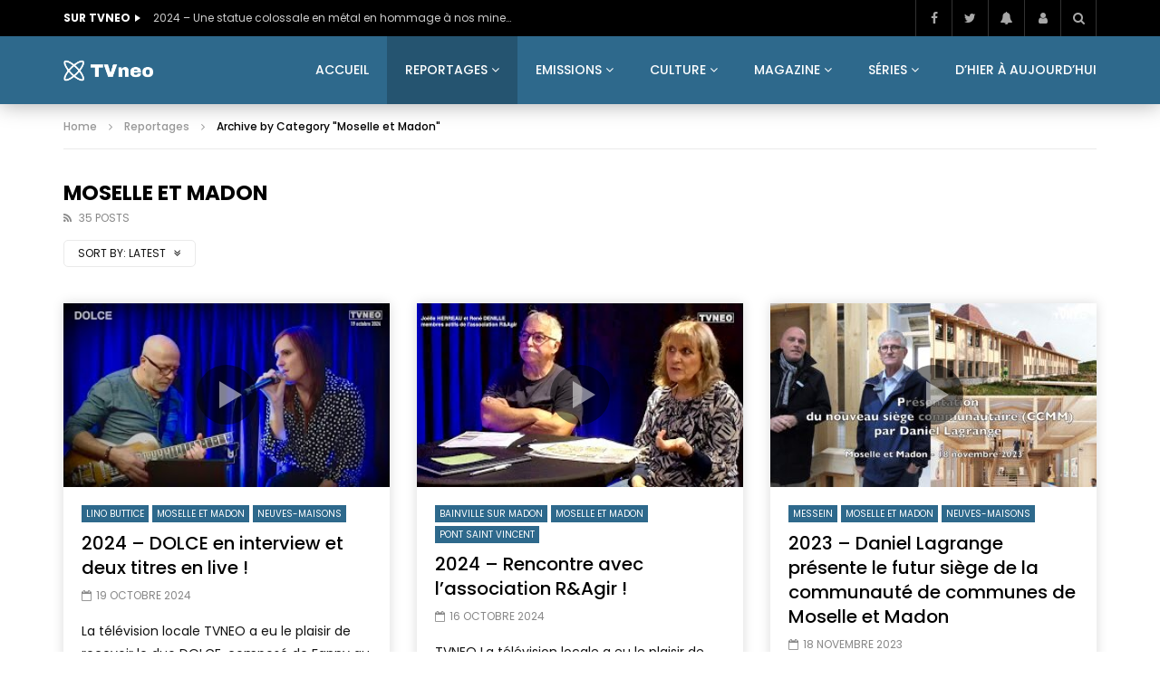

--- FILE ---
content_type: text/html; charset=UTF-8
request_url: https://www.tvneo.com/?cat=9
body_size: 23743
content:
<!doctype html>
<html lang="fr-FR">

<head>
	<meta charset="UTF-8">
	<meta name="viewport" content="width=device-width, initial-scale=1, maximum-scale=1">
    	<link rel="profile" href="http://gmpg.org/xfn/11">
	<meta name='robots' content='index, follow, max-image-preview:large, max-snippet:-1, max-video-preview:-1' />
	<style>img:is([sizes="auto" i], [sizes^="auto," i]) { contain-intrinsic-size: 3000px 1500px }</style>
	
	<!-- This site is optimized with the Yoast SEO plugin v24.8.1 - https://yoast.com/wordpress/plugins/seo/ -->
	<title>Archives des Moselle et Madon - TVNEO</title>
	<link rel="canonical" href="https://www.tvneo.com/?cat=9" />
	<link rel="next" href="https://www.tvneo.com/?cat=9&page=2" />
	<meta property="og:locale" content="fr_FR" />
	<meta property="og:type" content="article" />
	<meta property="og:title" content="Archives des Moselle et Madon - TVNEO" />
	<meta property="og:url" content="https://www.tvneo.com/?cat=9" />
	<meta property="og:site_name" content="TVNEO" />
	<meta name="twitter:card" content="summary_large_image" />
	<script type="application/ld+json" class="yoast-schema-graph">{"@context":"https://schema.org","@graph":[{"@type":"CollectionPage","@id":"https://www.tvneo.com/?cat=9","url":"https://www.tvneo.com/?cat=9","name":"Archives des Moselle et Madon - TVNEO","isPartOf":{"@id":"https://www.tvneo.com/#website"},"primaryImageOfPage":{"@id":"https://www.tvneo.com/?cat=9#primaryimage"},"image":{"@id":"https://www.tvneo.com/?cat=9#primaryimage"},"thumbnailUrl":"https://www.tvneo.com/wp-content/uploads/2024/10/20241019-Dolce.jpg","breadcrumb":{"@id":"https://www.tvneo.com/?cat=9#breadcrumb"},"inLanguage":"fr-FR"},{"@type":"ImageObject","inLanguage":"fr-FR","@id":"https://www.tvneo.com/?cat=9#primaryimage","url":"https://www.tvneo.com/wp-content/uploads/2024/10/20241019-Dolce.jpg","contentUrl":"https://www.tvneo.com/wp-content/uploads/2024/10/20241019-Dolce.jpg","width":320,"height":180},{"@type":"BreadcrumbList","@id":"https://www.tvneo.com/?cat=9#breadcrumb","itemListElement":[{"@type":"ListItem","position":1,"name":"Accueil","item":"https://www.tvneo.com/"},{"@type":"ListItem","position":2,"name":"Reportages","item":"https://www.tvneo.com/?cat=88"},{"@type":"ListItem","position":3,"name":"Moselle et Madon"}]},{"@type":"WebSite","@id":"https://www.tvneo.com/#website","url":"https://www.tvneo.com/","name":"TVNEO","description":"La télévision locale de Neuves-Maisons et ses environs","potentialAction":[{"@type":"SearchAction","target":{"@type":"EntryPoint","urlTemplate":"https://www.tvneo.com/?s={search_term_string}"},"query-input":{"@type":"PropertyValueSpecification","valueRequired":true,"valueName":"search_term_string"}}],"inLanguage":"fr-FR"}]}</script>
	<!-- / Yoast SEO plugin. -->


<link rel='dns-prefetch' href='//fonts.googleapis.com' />
<link rel="alternate" type="application/rss+xml" title="TVNEO &raquo; Flux" href="https://www.tvneo.com/?feed=rss2" />
<link rel="alternate" type="application/rss+xml" title="TVNEO &raquo; Flux des commentaires" href="https://www.tvneo.com/?feed=comments-rss2" />
<link rel="alternate" type="application/rss+xml" title="TVNEO &raquo; Flux de la catégorie Moselle et Madon" href="https://www.tvneo.com/?feed=rss2&#038;cat=9" />
<script type="text/javascript">
/* <![CDATA[ */
window._wpemojiSettings = {"baseUrl":"https:\/\/s.w.org\/images\/core\/emoji\/15.0.3\/72x72\/","ext":".png","svgUrl":"https:\/\/s.w.org\/images\/core\/emoji\/15.0.3\/svg\/","svgExt":".svg","source":{"concatemoji":"https:\/\/www.tvneo.com\/wp-includes\/js\/wp-emoji-release.min.js?ver=6.7.4"}};
/*! This file is auto-generated */
!function(i,n){var o,s,e;function c(e){try{var t={supportTests:e,timestamp:(new Date).valueOf()};sessionStorage.setItem(o,JSON.stringify(t))}catch(e){}}function p(e,t,n){e.clearRect(0,0,e.canvas.width,e.canvas.height),e.fillText(t,0,0);var t=new Uint32Array(e.getImageData(0,0,e.canvas.width,e.canvas.height).data),r=(e.clearRect(0,0,e.canvas.width,e.canvas.height),e.fillText(n,0,0),new Uint32Array(e.getImageData(0,0,e.canvas.width,e.canvas.height).data));return t.every(function(e,t){return e===r[t]})}function u(e,t,n){switch(t){case"flag":return n(e,"\ud83c\udff3\ufe0f\u200d\u26a7\ufe0f","\ud83c\udff3\ufe0f\u200b\u26a7\ufe0f")?!1:!n(e,"\ud83c\uddfa\ud83c\uddf3","\ud83c\uddfa\u200b\ud83c\uddf3")&&!n(e,"\ud83c\udff4\udb40\udc67\udb40\udc62\udb40\udc65\udb40\udc6e\udb40\udc67\udb40\udc7f","\ud83c\udff4\u200b\udb40\udc67\u200b\udb40\udc62\u200b\udb40\udc65\u200b\udb40\udc6e\u200b\udb40\udc67\u200b\udb40\udc7f");case"emoji":return!n(e,"\ud83d\udc26\u200d\u2b1b","\ud83d\udc26\u200b\u2b1b")}return!1}function f(e,t,n){var r="undefined"!=typeof WorkerGlobalScope&&self instanceof WorkerGlobalScope?new OffscreenCanvas(300,150):i.createElement("canvas"),a=r.getContext("2d",{willReadFrequently:!0}),o=(a.textBaseline="top",a.font="600 32px Arial",{});return e.forEach(function(e){o[e]=t(a,e,n)}),o}function t(e){var t=i.createElement("script");t.src=e,t.defer=!0,i.head.appendChild(t)}"undefined"!=typeof Promise&&(o="wpEmojiSettingsSupports",s=["flag","emoji"],n.supports={everything:!0,everythingExceptFlag:!0},e=new Promise(function(e){i.addEventListener("DOMContentLoaded",e,{once:!0})}),new Promise(function(t){var n=function(){try{var e=JSON.parse(sessionStorage.getItem(o));if("object"==typeof e&&"number"==typeof e.timestamp&&(new Date).valueOf()<e.timestamp+604800&&"object"==typeof e.supportTests)return e.supportTests}catch(e){}return null}();if(!n){if("undefined"!=typeof Worker&&"undefined"!=typeof OffscreenCanvas&&"undefined"!=typeof URL&&URL.createObjectURL&&"undefined"!=typeof Blob)try{var e="postMessage("+f.toString()+"("+[JSON.stringify(s),u.toString(),p.toString()].join(",")+"));",r=new Blob([e],{type:"text/javascript"}),a=new Worker(URL.createObjectURL(r),{name:"wpTestEmojiSupports"});return void(a.onmessage=function(e){c(n=e.data),a.terminate(),t(n)})}catch(e){}c(n=f(s,u,p))}t(n)}).then(function(e){for(var t in e)n.supports[t]=e[t],n.supports.everything=n.supports.everything&&n.supports[t],"flag"!==t&&(n.supports.everythingExceptFlag=n.supports.everythingExceptFlag&&n.supports[t]);n.supports.everythingExceptFlag=n.supports.everythingExceptFlag&&!n.supports.flag,n.DOMReady=!1,n.readyCallback=function(){n.DOMReady=!0}}).then(function(){return e}).then(function(){var e;n.supports.everything||(n.readyCallback(),(e=n.source||{}).concatemoji?t(e.concatemoji):e.wpemoji&&e.twemoji&&(t(e.twemoji),t(e.wpemoji)))}))}((window,document),window._wpemojiSettings);
/* ]]> */
</script>
<link rel='stylesheet' id='dashicons-css' href='https://www.tvneo.com/wp-includes/css/dashicons.min.css?ver=6.7.4' type='text/css' media='all' />
<link rel='stylesheet' id='post-views-counter-frontend-css' href='https://www.tvneo.com/wp-content/plugins/post-views-counter/css/frontend.css?ver=1.7.3' type='text/css' media='all' />
<style id='wp-emoji-styles-inline-css' type='text/css'>

	img.wp-smiley, img.emoji {
		display: inline !important;
		border: none !important;
		box-shadow: none !important;
		height: 1em !important;
		width: 1em !important;
		margin: 0 0.07em !important;
		vertical-align: -0.1em !important;
		background: none !important;
		padding: 0 !important;
	}
</style>
<link rel='stylesheet' id='wp-block-library-css' href='https://www.tvneo.com/wp-includes/css/dist/block-library/style.min.css?ver=6.7.4' type='text/css' media='all' />
<style id='classic-theme-styles-inline-css' type='text/css'>
/*! This file is auto-generated */
.wp-block-button__link{color:#fff;background-color:#32373c;border-radius:9999px;box-shadow:none;text-decoration:none;padding:calc(.667em + 2px) calc(1.333em + 2px);font-size:1.125em}.wp-block-file__button{background:#32373c;color:#fff;text-decoration:none}
</style>
<style id='global-styles-inline-css' type='text/css'>
:root{--wp--preset--aspect-ratio--square: 1;--wp--preset--aspect-ratio--4-3: 4/3;--wp--preset--aspect-ratio--3-4: 3/4;--wp--preset--aspect-ratio--3-2: 3/2;--wp--preset--aspect-ratio--2-3: 2/3;--wp--preset--aspect-ratio--16-9: 16/9;--wp--preset--aspect-ratio--9-16: 9/16;--wp--preset--color--black: #000000;--wp--preset--color--cyan-bluish-gray: #abb8c3;--wp--preset--color--white: #ffffff;--wp--preset--color--pale-pink: #f78da7;--wp--preset--color--vivid-red: #cf2e2e;--wp--preset--color--luminous-vivid-orange: #ff6900;--wp--preset--color--luminous-vivid-amber: #fcb900;--wp--preset--color--light-green-cyan: #7bdcb5;--wp--preset--color--vivid-green-cyan: #00d084;--wp--preset--color--pale-cyan-blue: #8ed1fc;--wp--preset--color--vivid-cyan-blue: #0693e3;--wp--preset--color--vivid-purple: #9b51e0;--wp--preset--gradient--vivid-cyan-blue-to-vivid-purple: linear-gradient(135deg,rgba(6,147,227,1) 0%,rgb(155,81,224) 100%);--wp--preset--gradient--light-green-cyan-to-vivid-green-cyan: linear-gradient(135deg,rgb(122,220,180) 0%,rgb(0,208,130) 100%);--wp--preset--gradient--luminous-vivid-amber-to-luminous-vivid-orange: linear-gradient(135deg,rgba(252,185,0,1) 0%,rgba(255,105,0,1) 100%);--wp--preset--gradient--luminous-vivid-orange-to-vivid-red: linear-gradient(135deg,rgba(255,105,0,1) 0%,rgb(207,46,46) 100%);--wp--preset--gradient--very-light-gray-to-cyan-bluish-gray: linear-gradient(135deg,rgb(238,238,238) 0%,rgb(169,184,195) 100%);--wp--preset--gradient--cool-to-warm-spectrum: linear-gradient(135deg,rgb(74,234,220) 0%,rgb(151,120,209) 20%,rgb(207,42,186) 40%,rgb(238,44,130) 60%,rgb(251,105,98) 80%,rgb(254,248,76) 100%);--wp--preset--gradient--blush-light-purple: linear-gradient(135deg,rgb(255,206,236) 0%,rgb(152,150,240) 100%);--wp--preset--gradient--blush-bordeaux: linear-gradient(135deg,rgb(254,205,165) 0%,rgb(254,45,45) 50%,rgb(107,0,62) 100%);--wp--preset--gradient--luminous-dusk: linear-gradient(135deg,rgb(255,203,112) 0%,rgb(199,81,192) 50%,rgb(65,88,208) 100%);--wp--preset--gradient--pale-ocean: linear-gradient(135deg,rgb(255,245,203) 0%,rgb(182,227,212) 50%,rgb(51,167,181) 100%);--wp--preset--gradient--electric-grass: linear-gradient(135deg,rgb(202,248,128) 0%,rgb(113,206,126) 100%);--wp--preset--gradient--midnight: linear-gradient(135deg,rgb(2,3,129) 0%,rgb(40,116,252) 100%);--wp--preset--font-size--small: 13px;--wp--preset--font-size--medium: 20px;--wp--preset--font-size--large: 36px;--wp--preset--font-size--x-large: 42px;--wp--preset--spacing--20: 0.44rem;--wp--preset--spacing--30: 0.67rem;--wp--preset--spacing--40: 1rem;--wp--preset--spacing--50: 1.5rem;--wp--preset--spacing--60: 2.25rem;--wp--preset--spacing--70: 3.38rem;--wp--preset--spacing--80: 5.06rem;--wp--preset--shadow--natural: 6px 6px 9px rgba(0, 0, 0, 0.2);--wp--preset--shadow--deep: 12px 12px 50px rgba(0, 0, 0, 0.4);--wp--preset--shadow--sharp: 6px 6px 0px rgba(0, 0, 0, 0.2);--wp--preset--shadow--outlined: 6px 6px 0px -3px rgba(255, 255, 255, 1), 6px 6px rgba(0, 0, 0, 1);--wp--preset--shadow--crisp: 6px 6px 0px rgba(0, 0, 0, 1);}:where(.is-layout-flex){gap: 0.5em;}:where(.is-layout-grid){gap: 0.5em;}body .is-layout-flex{display: flex;}.is-layout-flex{flex-wrap: wrap;align-items: center;}.is-layout-flex > :is(*, div){margin: 0;}body .is-layout-grid{display: grid;}.is-layout-grid > :is(*, div){margin: 0;}:where(.wp-block-columns.is-layout-flex){gap: 2em;}:where(.wp-block-columns.is-layout-grid){gap: 2em;}:where(.wp-block-post-template.is-layout-flex){gap: 1.25em;}:where(.wp-block-post-template.is-layout-grid){gap: 1.25em;}.has-black-color{color: var(--wp--preset--color--black) !important;}.has-cyan-bluish-gray-color{color: var(--wp--preset--color--cyan-bluish-gray) !important;}.has-white-color{color: var(--wp--preset--color--white) !important;}.has-pale-pink-color{color: var(--wp--preset--color--pale-pink) !important;}.has-vivid-red-color{color: var(--wp--preset--color--vivid-red) !important;}.has-luminous-vivid-orange-color{color: var(--wp--preset--color--luminous-vivid-orange) !important;}.has-luminous-vivid-amber-color{color: var(--wp--preset--color--luminous-vivid-amber) !important;}.has-light-green-cyan-color{color: var(--wp--preset--color--light-green-cyan) !important;}.has-vivid-green-cyan-color{color: var(--wp--preset--color--vivid-green-cyan) !important;}.has-pale-cyan-blue-color{color: var(--wp--preset--color--pale-cyan-blue) !important;}.has-vivid-cyan-blue-color{color: var(--wp--preset--color--vivid-cyan-blue) !important;}.has-vivid-purple-color{color: var(--wp--preset--color--vivid-purple) !important;}.has-black-background-color{background-color: var(--wp--preset--color--black) !important;}.has-cyan-bluish-gray-background-color{background-color: var(--wp--preset--color--cyan-bluish-gray) !important;}.has-white-background-color{background-color: var(--wp--preset--color--white) !important;}.has-pale-pink-background-color{background-color: var(--wp--preset--color--pale-pink) !important;}.has-vivid-red-background-color{background-color: var(--wp--preset--color--vivid-red) !important;}.has-luminous-vivid-orange-background-color{background-color: var(--wp--preset--color--luminous-vivid-orange) !important;}.has-luminous-vivid-amber-background-color{background-color: var(--wp--preset--color--luminous-vivid-amber) !important;}.has-light-green-cyan-background-color{background-color: var(--wp--preset--color--light-green-cyan) !important;}.has-vivid-green-cyan-background-color{background-color: var(--wp--preset--color--vivid-green-cyan) !important;}.has-pale-cyan-blue-background-color{background-color: var(--wp--preset--color--pale-cyan-blue) !important;}.has-vivid-cyan-blue-background-color{background-color: var(--wp--preset--color--vivid-cyan-blue) !important;}.has-vivid-purple-background-color{background-color: var(--wp--preset--color--vivid-purple) !important;}.has-black-border-color{border-color: var(--wp--preset--color--black) !important;}.has-cyan-bluish-gray-border-color{border-color: var(--wp--preset--color--cyan-bluish-gray) !important;}.has-white-border-color{border-color: var(--wp--preset--color--white) !important;}.has-pale-pink-border-color{border-color: var(--wp--preset--color--pale-pink) !important;}.has-vivid-red-border-color{border-color: var(--wp--preset--color--vivid-red) !important;}.has-luminous-vivid-orange-border-color{border-color: var(--wp--preset--color--luminous-vivid-orange) !important;}.has-luminous-vivid-amber-border-color{border-color: var(--wp--preset--color--luminous-vivid-amber) !important;}.has-light-green-cyan-border-color{border-color: var(--wp--preset--color--light-green-cyan) !important;}.has-vivid-green-cyan-border-color{border-color: var(--wp--preset--color--vivid-green-cyan) !important;}.has-pale-cyan-blue-border-color{border-color: var(--wp--preset--color--pale-cyan-blue) !important;}.has-vivid-cyan-blue-border-color{border-color: var(--wp--preset--color--vivid-cyan-blue) !important;}.has-vivid-purple-border-color{border-color: var(--wp--preset--color--vivid-purple) !important;}.has-vivid-cyan-blue-to-vivid-purple-gradient-background{background: var(--wp--preset--gradient--vivid-cyan-blue-to-vivid-purple) !important;}.has-light-green-cyan-to-vivid-green-cyan-gradient-background{background: var(--wp--preset--gradient--light-green-cyan-to-vivid-green-cyan) !important;}.has-luminous-vivid-amber-to-luminous-vivid-orange-gradient-background{background: var(--wp--preset--gradient--luminous-vivid-amber-to-luminous-vivid-orange) !important;}.has-luminous-vivid-orange-to-vivid-red-gradient-background{background: var(--wp--preset--gradient--luminous-vivid-orange-to-vivid-red) !important;}.has-very-light-gray-to-cyan-bluish-gray-gradient-background{background: var(--wp--preset--gradient--very-light-gray-to-cyan-bluish-gray) !important;}.has-cool-to-warm-spectrum-gradient-background{background: var(--wp--preset--gradient--cool-to-warm-spectrum) !important;}.has-blush-light-purple-gradient-background{background: var(--wp--preset--gradient--blush-light-purple) !important;}.has-blush-bordeaux-gradient-background{background: var(--wp--preset--gradient--blush-bordeaux) !important;}.has-luminous-dusk-gradient-background{background: var(--wp--preset--gradient--luminous-dusk) !important;}.has-pale-ocean-gradient-background{background: var(--wp--preset--gradient--pale-ocean) !important;}.has-electric-grass-gradient-background{background: var(--wp--preset--gradient--electric-grass) !important;}.has-midnight-gradient-background{background: var(--wp--preset--gradient--midnight) !important;}.has-small-font-size{font-size: var(--wp--preset--font-size--small) !important;}.has-medium-font-size{font-size: var(--wp--preset--font-size--medium) !important;}.has-large-font-size{font-size: var(--wp--preset--font-size--large) !important;}.has-x-large-font-size{font-size: var(--wp--preset--font-size--x-large) !important;}
:where(.wp-block-post-template.is-layout-flex){gap: 1.25em;}:where(.wp-block-post-template.is-layout-grid){gap: 1.25em;}
:where(.wp-block-columns.is-layout-flex){gap: 2em;}:where(.wp-block-columns.is-layout-grid){gap: 2em;}
:root :where(.wp-block-pullquote){font-size: 1.5em;line-height: 1.6;}
</style>
<link rel='stylesheet' id='theme-my-login-css' href='https://www.tvneo.com/wp-content/plugins/theme-my-login/assets/styles/theme-my-login.min.css?ver=7.1.10' type='text/css' media='all' />
<link rel='stylesheet' id='priority-navigation-css' href='https://www.tvneo.com/wp-content/plugins/vidorev-extensions/assets/front-end/priority-navigation/priority-nav-core.css?ver=2.9.9.9.8.5' type='text/css' media='all' />
<link rel='stylesheet' id='select2-css' href='https://www.tvneo.com/wp-content/plugins/vidorev-extensions/assets/front-end/select2/select2.min.css?ver=2.9.9.9.8.5' type='text/css' media='all' />
<link rel='stylesheet' id='vidorev-plugin-css-css' href='https://www.tvneo.com/wp-content/plugins/vidorev-extensions/assets/front-end/main.css?ver=2.9.9.9.8.5' type='text/css' media='all' />
<link rel='stylesheet' id='mediaelement-css' href='https://www.tvneo.com/wp-includes/js/mediaelement/mediaelementplayer-legacy.min.css?ver=4.2.17' type='text/css' media='all' />
<link rel='stylesheet' id='wp-mediaelement-css' href='https://www.tvneo.com/wp-includes/js/mediaelement/wp-mediaelement.min.css?ver=6.7.4' type='text/css' media='all' />
<link rel='stylesheet' id='fluidplayer-css' href='https://www.tvneo.com/wp-content/plugins/vidorev-extensions/assets/front-end/fluidplayer/fluidplayer.min.css?ver=2.9.9.9.8.5' type='text/css' media='all' />
<link rel='stylesheet' id='plyrplayer-css' href='https://www.tvneo.com/wp-content/plugins/vidorev-extensions/assets/front-end/plyr/plyr.css?ver=2.9.9.9.8.5' type='text/css' media='all' />
<link rel='stylesheet' id='font-awesome-css' href='https://www.tvneo.com/wp-content/plugins/elementor/assets/lib/font-awesome/css/font-awesome.min.css?ver=4.7.0' type='text/css' media='all' />
<link rel='stylesheet' id='font-awesome-5-all-css' href='https://www.tvneo.com/wp-content/themes/vidorev/css/font-awesome/css/all.min.css?ver=5.13.0' type='text/css' media='all' />
<link rel='stylesheet' id='font-awesome-4-shim-css' href='https://www.tvneo.com/wp-content/themes/vidorev/css/font-awesome/css/v4-shims.min.css?ver=5.13.0' type='text/css' media='all' />
<link rel='stylesheet' id='jquery-slick-css' href='https://www.tvneo.com/wp-content/themes/vidorev/css/slick/slick.css?ver=1.9.0' type='text/css' media='all' />
<link rel='stylesheet' id='jquery-malihu-scroll-css' href='https://www.tvneo.com/wp-content/themes/vidorev/css/malihu/jquery.mCustomScrollbar.min.css?ver=3.1.5' type='text/css' media='all' />
<link rel='stylesheet' id='vidorev-extend-ie-css' href='https://www.tvneo.com/wp-content/themes/vidorev/css/extend-ie/extend-ie.css?ver=1.0.0' type='text/css' media='all' />
<link rel='stylesheet' id='vidorev-style-css' href='https://www.tvneo.com/wp-content/themes/vidorev/style.css?ver=6.7.4' type='text/css' media='all' />
<link rel='stylesheet' id='vidorev-google-font-css' href='//fonts.googleapis.com/css?family=Poppins%3A400%2C500%2C700&#038;display=swap&#038;ver=1.0.0' type='text/css' media='all' />
<link rel='stylesheet' id='beeteam368_obj_wes_style-css' href='https://www.tvneo.com/wp-content/themes/vidorev/css/btwes.css?ver=1.0.0' type='text/css' media='all' />
<style id='beeteam368_obj_wes_style-inline-css' type='text/css'>
@media only screen and (-webkit-min-device-pixel-ratio: 2), (min-resolution: 192dpi){
									.nav-logo .nav-logo-img img.main-logo{
										opacity:0; visibility:hidden
									}
									.nav-logo .nav-logo-img a.logo-link{
										background:url("https://www.tvneo.com/wp-content/uploads/2021/04/logo_white_large-1.png") no-repeat center; background-size:contain
									}									
								}@media only screen and (-webkit-min-device-pixel-ratio: 2) and (min-width:992px), (min-resolution: 192dpi) and (min-width:992px){
								.main-nav.sticky-menu .nav-logo-img img.sticky-logo{
									opacity:0; visibility:hidden
								}
								.main-nav.sticky-menu .nav-logo-img a.logo-link{
									background:url("https://www.tvneo.com/wp-content/themes/vidorev/img/logo-sticky-default-retina.png") no-repeat center; background-size:contain
								}
							}@media only screen and (-webkit-min-device-pixel-ratio: 2) and (max-width:991px), (min-resolution: 192dpi) and (max-width:991px){
									.nav-logo .nav-logo-img img.main-logo-mobile{
										opacity:0; visibility:hidden
									}
									.nav-logo .nav-logo-img a.logo-link{
										background:url("https://www.tvneo.com/wp-content/uploads/2021/04/logo_white_large-1.png") no-repeat center; background-size:contain
									}
								}.categories-elm .categories-wrap a[data-cat-id="cat_2"]{color:#ffffff;background-color:#;}.categories-elm .categories-wrap a[data-cat-id="cat_8"]{color:#000000;background-color:#ffcb61;}.categories-elm .categories-wrap a[data-cat-id="cat_6"]{color:#ffffff;background-color:#;}.categories-elm .categories-wrap a[data-cat-id="cat_13"]{color:#ffffff;background-color:#;}.categories-elm .categories-wrap a[data-cat-id="cat_14"]{color:#ffffff;background-color:#;}.categories-elm .categories-wrap a[data-cat-id="cat_15"]{color:#ffffff;background-color:#;}.categories-elm .categories-wrap a[data-cat-id="cat_7"]{color:#ffffff;background-color:#;}.categories-elm .categories-wrap a[data-cat-id="cat_4"]{color:#ffffff;background-color:;}.categories-elm .categories-wrap a[data-cat-id="cat_10"]{color:#ffffff;background-color:;}.categories-elm .categories-wrap a[data-cat-id="cat_11"]{color:#ffffff;background-color:;}.categories-elm .categories-wrap a[data-cat-id="cat_3"]{color:#ffffff;background-color:#;}#vp-mobile-menu{background-color:#000000;}#site-wrap-parent{background-color:transparent;}header.entry-header.movie-style{
							background-image: url("https://www.tvneo.com/wp-content/themes/vidorev/img/film-background.jpg");								
						}
			a:focus {
				color: #2e698c;
			}
			a:hover {
				color: #2e698c;
			}
			a.main-color-udr{
				color: #2e698c;
			}			
			.dark-background a:focus {
				color: #2e698c;
			}
			.dark-background a:hover {
				color: #2e698c;
			}			
			button.white-style:hover, button.white-style:focus,
			input[type=button].white-style:hover,
			input[type=button].white-style:focus,
			input[type=submit].white-style:hover,
			input[type=submit].white-style:focus,
			input[type="reset"].white-style:hover,
			input[type="reset"].white-style:focus,
			.basic-button-default.white-style:hover,
			.basic-button-default.white-style:focus{
				color: #2e698c;
			}
			
			.global-single-content .like-dislike-toolbar-footer .ld-t-item-content:hover > span {
				color: #2e698c;
			}
			.global-single-content .like-dislike-toolbar-footer .ld-t-item-content.active-item > span {
				color: #2e698c;
			}
			
			.popular-video-footer .popular-video-content .block-left .vid-title-main {
				color: #2e698c;
			}
			
			.video-toolbar .toolbar-item-content:hover > span {
				color: #2e698c;
			}
			.video-toolbar .toolbar-item-content.active-item > span {
				color: #2e698c;
			}
			
			.top-watch-later-listing .remove-item-watch-later:hover {
				color: #2e698c;
			}
			
			.list-default .post-item.sticky .post-title a:not(:hover),
			.list-blog .post-item.sticky .post-title a:not(:hover){
				color: #2e698c;
			}
			
			#bbpress-forums ul.bbp-topics li.bbp-body p.bbp-topic-meta a.bbp-author-name,
			#bbpress-forums div.bbp-topic-author a.bbp-author-name,
			#bbpress-forums div.bbp-reply-author a.bbp-author-name,
			#bbpress-forums .bbp-topic-content ul.bbp-topic-revision-log a,
			#bbpress-forums .bbp-reply-content ul.bbp-topic-revision-log a,
			#bbpress-forums .bbp-reply-content ul.bbp-reply-revision-log a,
			#bbpress-forums div.bbp-template-notice p a.bbp-author-name,
			#bbpress-forums div.indicator-hint p a.bbp-author-name,
			.video-player-wrap .vidorev-membership-wrapper .vidorev-membership-content .membership-lock-text span.level-highlight,
			.pmpro_content_message,
			.pmpro_actionlinks a,
			.pmpro_actionlinks a:hover,
			small a,
			small a:hover,
			.dark-background small a,
			.dark-background small a:hover,
			#pmpro_form .pmpro_checkout h3 span.pmpro_checkout-h3-msg a,
			#pmpro_form .pmpro_checkout h3 span.pmpro_checkout-h3-msg a:hover,
			.woocommerce .product.type-product .product_meta > * a,
			body.header-vid-side div.asl_r .results .item span.highlighted,
			.woocommerce-info:before{
				color: #2e698c;
			}
			
			
			
			blockquote{
				border-left-color:#2e698c;
				border-right-color:#2e698c;
			}
			
			.alphabet-filter a.active-item {				
				border-color: #2e698c;
			}
			
			.dark-background .alphabet-filter a.active-item {				
				border-color: #2e698c;
			}
			
			.video-load-icon {				
				border-left-color:#2e698c;				
			}
			
			.dark-background .video-load-icon {				
				border-left-color: #2e698c;
			}
			
			.list-blog .post-item .bloglisting-read-more:hover,
			.video-player-wrap .vidorev-membership-wrapper .vidorev-membership-content .membership-lock-text span.level-highlight,
			.pmpro_content_message,
			.download-lightbox .download-listing .download-package .package-title{
				border-color: #2e698c;
			}
			
			.sc-playlist-wrapper{
				border-top-color:#2e698c;
				border-bottom-color:#2e698c;
			}
			
			.woocommerce-info{
				border-top-color:#2e698c;
			}
			
			
				.slider-container button[type="button"].slick-arrow:hover,
				.slider-container button[type="button"].slick-arrow:focus {
					background-color: #2e698c;
					background: linear-gradient(to left bottom, #2e698c 50%, #255470 50%);
					background: -webkit-linear-gradient(to left bottom, #2e698c 50%, #255470 50%);
					background: -moz-linear-gradient(to left bottom, #2e698c 50%, #255470 50%);
				}
				.slider-container .sync-slider-small .sync-item:before {					
					background-color: #2e698c;
				}
				.sc-blocks-container .ajax-loading .video-load-icon {
					border-right-color: #2e698c;
					border-bottom-color: #2e698c;
				}
				.sc-blocks-container .filter-items .nav__dropdown .filter-item:hover {
					background-color: #2e698c;
				}
				.sc-blocks-container .filter-items .nav__dropdown .filter-item.active-item {
					background-color: #2e698c;
				}
				
			button:not([aria-controls]):not([aria-live]),
			input[type=button],
			input[type=submit],
			input[type="reset"],
			.basic-button-default,
			.next-content a,
			.prev-content a,
			.pmpro_btn, 
			.pmpro_btn:link, 
			.pmpro_content_message a, 
			.pmpro_content_message a:link,
			.pmpro_checkout .pmpro_btn,
			#nav-below.navigation a,
			.woocommerce #respond input#submit, 
			.woocommerce a.button, 
			.woocommerce button.button, 
			.woocommerce input.button{
				background-color: #2e698c;
				background: linear-gradient(to left bottom, #2e698c 50%, #255470 50%);
				background: -webkit-linear-gradient(to left bottom, #2e698c 50%, #255470 50%);
				background: -moz-linear-gradient(to left bottom, #2e698c 50%, #255470 50%);
			}
			
			button:not([aria-controls]):not([aria-live]):visited,
			input[type=button]:visited,
			input[type=submit]:visited,
			input[type="reset"]:visited,
			.basic-button-default:visited,
			.next-content a:visited,
			.prev-content a:visited,
			.pmpro_btn:visited, 
			.pmpro_btn:link:visited, 
			.pmpro_content_message a:visited, 
			.pmpro_content_message a:link:visited,
			.pmpro_checkout .pmpro_btn:visited,
			#nav-below.navigation a:visited,
			.woocommerce #respond input#submit:visited, 
			.woocommerce a.button:visited, 
			.woocommerce button.button:visited, 
			.woocommerce input.button:visited{
				background-color: #2e698c;
				background: linear-gradient(to left bottom, #2e698c 50%, #255470 50%);
				background: -webkit-linear-gradient(to left bottom, #2e698c 50%, #255470 50%);
				background: -moz-linear-gradient(to left bottom, #2e698c 50%, #255470 50%);
			}
			
			.main-nav{
				background-color: #2e698c;
			}
			
			.nav-menu > ul > li:hover > a{
				background-color: #255470;
			}
			
			.nav-menu > ul > li.current-menu-ancestor:not(.top-megamenu) > a, .nav-menu > ul > li.current-menu-item:not(.top-megamenu) > a{				
				background-color: #255470;
			}
			
			.nav-menu > ul > li ul li:hover > a {
				background-color: #2e698c;
			}
			
			.nav-menu > ul > li ul li.current-menu-ancestor > a, .nav-menu > ul > li ul li.current-menu-item > a{
				background-color: #2e698c;
			}
			
			@media (min-width: 992px) {
				.header-sport .top-nav {
					background-color: #2e698c;
				}
			}
			
			.top-search-box .top-search-box-wrapper .search-terms-textfield {				
				background-color: #255470;				
			}
			
			.top-search-box .top-search-box-wrapper .search-terms-textfield:-webkit-autofill, 
			.top-search-box .top-search-box-wrapper .search-terms-textfield:-webkit-autofill:hover, 
			.top-search-box .top-search-box-wrapper .search-terms-textfield:-webkit-autofill:focus, 
			.top-search-box .top-search-box-wrapper .search-terms-textfield:focus:-webkit-autofill {
				background-color: #255470 !important;
				-webkit-box-shadow: 0 0 0 50px #255470 inset;
			}
			
			.vp-widget-post-layout.wg-single-slider .slick-dots > * > button:hover {
				background: #2e698c;
			}
			.vp-widget-post-layout.wg-single-slider .slick-dots > *.slick-active > button {
				background: #2e698c;
			}
			
			.list-blog .post-item .bloglisting-read-more:hover,
			.list-blog .post-item .bloglisting-read-more:hover:before, 
			.list-blog .post-item .bloglisting-read-more:hover:after{
				background-color: #2e698c;
			}
			
			.categories-elm .category-item,
			.dark-background .categories-elm .category-item{
				background-color: #2e698c;	
			}
			
			.widget .widget-title > span:not(.widget-arrow):after{
				background-color: #2e698c;	
			}
			
			.widget.widget_wysija .widget_wysija_cont .error,
			.widget.widget_wysija .widget_wysija_cont .xdetailed-errors {
				background-color: #2e698c;				
			}
			
			.post-item-wrap:hover .video-icon {
				background-color: #2e698c;
			}
			
			.blog-pic-wrap:hover .video-icon {
				background-color: #2e698c;
			}
			
			.video-icon.alway-active {
				background-color: #2e698c;
			}
			
			@keyframes videoiconclick {
				from {
					transform: scale3d(1, 1, 1);
					background-color: #2e698c;
				}
				50% {
					transform: scale3d(1.1, 1.1, 1.1);
					background-color: rgba(0, 0, 0, 0.5);
				}
				to {
					transform: scale3d(1, 1, 1);
					background-color: #2e698c;
				}
			}
			@-webkit-keyframes videoiconclick {
				from {
					transform: scale3d(1, 1, 1);
					background-color: #2e698c;
				}
				50% {
					transform: scale3d(1.1, 1.1, 1.1);
					background-color: rgba(0, 0, 0, 0.5);
				}
				to {
					transform: scale3d(1, 1, 1);
					background-color: #2e698c;
				}
			}
			
			.watch-later-icon:hover {
				background-color: #2e698c;
			}
			.watch-later-icon.active-item {
				background-color: #2e698c;
			}
			
			.blog-pagination .wp-pagenavi-wrapper .wp-pagenavi .current,
			.blog-pagination .wp-pagenavi-wrapper .wp-pagenavi a:hover,
			.woocommerce nav.woocommerce-pagination .page-numbers li > *.current, 
			.woocommerce nav.woocommerce-pagination .page-numbers li > *:hover,
			.woocommerce nav.woocommerce-pagination .page-numbers li > *:focus {
				background-color: #2e698c;
				background: linear-gradient(to left bottom, #2e698c 50%, #255470 50%);
				background: -webkit-linear-gradient(to left bottom, #2e698c 50%, #255470 50%);
				background: -moz-linear-gradient(to left bottom, #2e698c 50%, #255470 50%);
			}
			
			.infinite-la-fire {
				color: #2e698c;				
			}
			
			body.active-alphabet-filter .alphabet-filter-icon {
				background-color: #2e698c;
			}
			
			.alphabet-filter a.active-item {
				background-color: #2e698c;
			}
			
			.dark-background .alphabet-filter a.active-item {
				background-color: #2e698c;
			}
			
			.single-image-gallery .slick-dots > * > button:hover {
				background: #2e698c;
			}
			.single-image-gallery .slick-dots > *.slick-active > button {
				background: #2e698c;
			}
			
			.popular-video-footer .popular-video-content .slider-popular-container .slick-arrow:hover {
				background-color: #2e698c;
				background: linear-gradient(to left bottom, #2e698c 50%, #255470 50%);
				background: -webkit-linear-gradient(to left bottom, #2e698c 50%, #255470 50%);
				background: -moz-linear-gradient(to left bottom, #2e698c 50%, #255470 50%);
			}
			
			.auto-next-icon.active-item {
				background-color: #2e698c;
			}
			
			.auto-next-icon.big-style.active-item {
				background-color: #2e698c;
			}
			
			.video-player-wrap .autoplay-off-elm:hover .video-icon {
				background-color: #2e698c;
			}
			
			.video-player-wrap .player-muted:after {				
				background-color: #2e698c;				
			}
			
			.video-lightbox-wrapper .listing-toolbar .toolbar-item.active-item:after {
				background-color: #2e698c;
			}
			
			body .cleanlogin-notification.error,
			body .cleanlogin-notification.success {				
				background: #2e698c;				
			}
			
			.nav-menu > ul > li.top-megamenu > ul .megamenu-menu > *:first-child .megamenu-item-heading:not(.hidden-item),
			.nav-menu > ul > li.top-megamenu > ul .megamenu-menu .megamenu-item-heading:hover, 
			.nav-menu > ul > li.top-megamenu > ul .megamenu-menu .megamenu-item-heading.active-item{
				background-color: #2e698c;
			}
			
			#user-submitted-posts #usp_form div#usp-error-message.usp-callout-failure,
			#user-submitted-posts #usp_form div#usp-error-message .usp-error,
			#user-submitted-posts #usp_form ul.parsley-errors-list.filled li.parsley-required{
				background-color: #2e698c;
			}
			
			
			#bbpress-forums li.bbp-header{
				background: #2e698c;
			}
			#bbpress-forums div.bbp-breadcrumb ~ span#subscription-toggle .is-subscribed a.subscription-toggle{
				background-color: #2e698c;
			}
			
			.img-lightbox-icon:hover:after{
				background-color: #2e698c;
			}
			
			.video-sub-toolbar .toolbar-item-content.view-like-information .like-dislike-bar > span,
			.video-sub-toolbar .item-button:hover,
			.video-sub-toolbar .toolbar-item-content .report-form .report-info.report-no-data, 
			.video-sub-toolbar .toolbar-item-content .report-form .report-info.report-error,
			.director-element.single-element .actor-element-title span:after, 
			.director-element.single-element .director-element-title span:after, 
			.actor-element.single-element .actor-element-title span:after, 
			.actor-element.single-element .director-element-title span:after,
			.series-wrapper .series-item.active-item,
			.single-post-video-full-width-wrapper .series-wrapper .series-item.active-item,
			.video-player-wrap .other-ads-container .skip-ad .skip-text,
			.video-toolbar .toolbar-item-content.free-files-download,
			.woocommerce .widget_price_filter .ui-slider .ui-slider-handle,
			.woocommerce .widget_price_filter .ui-slider .ui-slider-range,
			.woocommerce div.product .woocommerce-tabs ul.tabs li:hover, 
			.woocommerce div.product .woocommerce-tabs ul.tabs li.active,
			.dark-background.woocommerce div.product .woocommerce-tabs ul.tabs li:hover, 
			.dark-background.woocommerce div.product .woocommerce-tabs ul.tabs li.active, 
			.dark-background .woocommerce div.product .woocommerce-tabs ul.tabs li:hover, 
			.dark-background .woocommerce div.product .woocommerce-tabs ul.tabs li.active,
			.duration-text .rating-average-dr,
			.slider-container.slider-9 .mCSB_scrollTools .mCSB_dragger .mCSB_dragger_bar,
			body.header-vid-side div.asl_r .mCSBap_scrollTools .mCSBap_dragger .mCSBap_dragger_bar,
			.slider-container.slider-9 .os-theme-dark .os-scrollbar > .os-scrollbar-track > .os-scrollbar-handle,
			.slider-container.slider-9 .os-theme-dark .os-scrollbar:hover > .os-scrollbar-track > .os-scrollbar-handle, 
			.slider-container.slider-9 .os-theme-dark .os-scrollbar > .os-scrollbar-track > .os-scrollbar-handle.active{
				background-color: #2e698c;
			}
			.nav-menu > ul > div.menu > ul > li ul li, 
			.nav-menu > ul > li ul li{
				background-color:rgba(40,86,113,1);
			}
			.nav-menu > ul > div.menu > ul > li.top-megamenu > ul:before,
			.nav-menu > ul > li.top-megamenu > ul:before,
			.nav-menu > ul > div.menu > ul > li.top-megamenu > ul:after, 
			.nav-menu > ul > li.top-megamenu > ul:after{
				background-color:rgba(40,86,113,0.85);
			}
			.nav-menu > ul > li ul li:hover > a {
				background-color: rgba(55,124,164,1);
			}
			
			.nav-menu > ul > li ul li.current-menu-ancestor > a, 
			.nav-menu > ul > li ul li.current-menu-item > a{
				background-color: rgba(55,124,164,1);
			}
			
			.nav-menu > ul > div.menu > ul > li.top-megamenu > ul .megamenu-menu .megamenu-item-heading:hover, 
			.nav-menu > ul > div.menu > ul > li.top-megamenu > ul .megamenu-menu .megamenu-item-heading.active-item, 
			.nav-menu > ul > li.top-megamenu > ul .megamenu-menu .megamenu-item-heading:hover, 
			.nav-menu > ul > li.top-megamenu > ul .megamenu-menu .megamenu-item-heading.active-item,
			.nav-menu > ul > div.menu > ul > li.top-megamenu > ul .megamenu-menu > *:first-child .megamenu-item-heading:not(.hidden-item), 
			.nav-menu > ul > li.top-megamenu > ul .megamenu-menu > *:first-child .megamenu-item-heading:not(.hidden-item){
				background-color: rgba(55,124,164,1);
			}
</style>
<link rel='stylesheet' id='wpdreams-asl-basic-css' href='https://www.tvneo.com/wp-content/plugins/ajax-search-lite/css/style.basic.css?ver=4.13.4' type='text/css' media='all' />
<style id='wpdreams-asl-basic-inline-css' type='text/css'>

					div[id*='ajaxsearchlitesettings'].searchsettings .asl_option_inner label {
						font-size: 0px !important;
						color: rgba(0, 0, 0, 0);
					}
					div[id*='ajaxsearchlitesettings'].searchsettings .asl_option_inner label:after {
						font-size: 11px !important;
						position: absolute;
						top: 0;
						left: 0;
						z-index: 1;
					}
					.asl_w_container {
						width: 100%;
						margin: 0px 0px 0px 0px;
						min-width: 200px;
					}
					div[id*='ajaxsearchlite'].asl_m {
						width: 100%;
					}
					div[id*='ajaxsearchliteres'].wpdreams_asl_results div.resdrg span.highlighted {
						font-weight: bold;
						color: rgb(217, 49, 43);
						background-color: rgba(238, 238, 238, 1);
					}
					div[id*='ajaxsearchliteres'].wpdreams_asl_results .results img.asl_image {
						width: 70px;
						height: 70px;
						object-fit: cover;
					}
					div[id*='ajaxsearchlite'].asl_r .results {
						max-height: none;
					}
					div[id*='ajaxsearchlite'].asl_r {
						position: absolute;
					}
				
							.asl_w, .asl_w * {font-family:&quot;poppins&quot; !important;}
							.asl_m input[type=search]::placeholder{font-family:&quot;poppins&quot; !important;}
							.asl_m input[type=search]::-webkit-input-placeholder{font-family:&quot;poppins&quot; !important;}
							.asl_m input[type=search]::-moz-placeholder{font-family:&quot;poppins&quot; !important;}
							.asl_m input[type=search]:-ms-input-placeholder{font-family:&quot;poppins&quot; !important;}
						
						.asl_m, .asl_m .probox {
							background-color: rgba(184, 0, 0, 1) !important;
							background-image: none !important;
							-webkit-background-image: none !important;
							-ms-background-image: none !important;
						}
					
						.asl_m .probox svg {
							fill: rgb(255, 255, 255) !important;
						}
						.asl_m .probox .innericon {
							background-color: rgba(159, 0, 0, 1) !important;
							background-image: none !important;
							-webkit-background-image: none !important;
							-ms-background-image: none !important;
						}
					
						div.asl_r.asl_w.vertical .results .item::after {
							display: block;
							position: absolute;
							bottom: 0;
							content: '';
							height: 1px;
							width: 100%;
							background: #D8D8D8;
						}
						div.asl_r.asl_w.vertical .results .item.asl_last_item::after {
							display: none;
						}
					
</style>
<link rel='stylesheet' id='wpdreams-asl-instance-css' href='https://www.tvneo.com/wp-content/plugins/ajax-search-lite/css/style-simple-red.css?ver=4.13.4' type='text/css' media='all' />
<link rel='stylesheet' id='heateor_sss_frontend_css-css' href='https://www.tvneo.com/wp-content/plugins/sassy-social-share/public/css/sassy-social-share-public.css?ver=3.3.73' type='text/css' media='all' />
<style id='heateor_sss_frontend_css-inline-css' type='text/css'>
.heateor_sss_button_instagram span.heateor_sss_svg,a.heateor_sss_instagram span.heateor_sss_svg{background:radial-gradient(circle at 30% 107%,#fdf497 0,#fdf497 5%,#fd5949 45%,#d6249f 60%,#285aeb 90%)}.heateor_sss_horizontal_sharing .heateor_sss_svg,.heateor_sss_standard_follow_icons_container .heateor_sss_svg{color:#fff;border-width:0px;border-style:solid;border-color:transparent}.heateor_sss_horizontal_sharing .heateorSssTCBackground{color:#666}.heateor_sss_horizontal_sharing span.heateor_sss_svg:hover,.heateor_sss_standard_follow_icons_container span.heateor_sss_svg:hover{border-color:transparent;}.heateor_sss_vertical_sharing span.heateor_sss_svg,.heateor_sss_floating_follow_icons_container span.heateor_sss_svg{color:#fff;border-width:0px;border-style:solid;border-color:transparent;}.heateor_sss_vertical_sharing .heateorSssTCBackground{color:#666;}.heateor_sss_vertical_sharing span.heateor_sss_svg:hover,.heateor_sss_floating_follow_icons_container span.heateor_sss_svg:hover{border-color:transparent;}@media screen and (max-width:783px) {.heateor_sss_vertical_sharing{display:none!important}}div.heateor_sss_mobile_footer{display:none;}@media screen and (max-width:783px){div.heateor_sss_bottom_sharing .heateorSssTCBackground{background-color:white}div.heateor_sss_bottom_sharing{width:100%!important;left:0!important;}div.heateor_sss_bottom_sharing a{width:33.333333333333% !important;}div.heateor_sss_bottom_sharing .heateor_sss_svg{width: 100% !important;}div.heateor_sss_bottom_sharing div.heateorSssTotalShareCount{font-size:1em!important;line-height:28px!important}div.heateor_sss_bottom_sharing div.heateorSssTotalShareText{font-size:.7em!important;line-height:0px!important}div.heateor_sss_mobile_footer{display:block;height:40px;}.heateor_sss_bottom_sharing{padding:0!important;display:block!important;width:auto!important;bottom:-2px!important;top: auto!important;}.heateor_sss_bottom_sharing .heateor_sss_square_count{line-height:inherit;}.heateor_sss_bottom_sharing .heateorSssSharingArrow{display:none;}.heateor_sss_bottom_sharing .heateorSssTCBackground{margin-right:1.1em!important}}
</style>
<script type="text/javascript" src="https://www.tvneo.com/wp-includes/js/jquery/jquery.min.js?ver=3.7.1" id="jquery-core-js"></script>
<script type="text/javascript" src="https://www.tvneo.com/wp-includes/js/jquery/jquery-migrate.min.js?ver=3.4.1" id="jquery-migrate-js"></script>
<script type="text/javascript" id="beeteam368_obj_wes-js-extra">
/* <![CDATA[ */
var vidorev_jav_plugin_js_object = {"youtube_library_url":"https:\/\/www.youtube.com\/iframe_api","vimeo_library_url":"https:\/\/player.vimeo.com\/api\/player.js","dailymotion_library_url":"https:\/\/api.dmcdn.net\/all.js","facebook_library_url":"https:\/\/connect.facebook.net\/fr_FR\/sdk.js?ver=6.0#xfbml=1&version=v6.0","twitch_library_url":"https:\/\/player.twitch.tv\/js\/embed\/v1.js","google_ima_library_url":"https:\/\/imasdk.googleapis.com\/js\/sdkloader\/ima3.js","google_adsense_library_url":"https:\/\/pagead2.googlesyndication.com\/pagead\/js\/adsbygoogle.js","jwplayer_library_url":"","mediaelement_library_url":"https:\/\/www.tvneo.com\/wp-content\/plugins\/vidorev-extensions\/assets\/front-end\/mediaelement\/mediaelement.all.js","fluidplayer_library_url":"https:\/\/www.tvneo.com\/wp-content\/plugins\/vidorev-extensions\/assets\/front-end\/fluidplayer\/fluidplayer.min.v25.js","plyr_library_url":"https:\/\/www.tvneo.com\/wp-content\/plugins\/vidorev-extensions\/assets\/front-end\/plyr\/plyr.min.js","imdb_logo_url":"https:\/\/www.tvneo.com\/wp-content\/plugins\/vidorev-extensions\/assets\/front-end\/img\/IMDB_Logo","youtube_rel":"no","youtube_modestbranding":"yes","youtube_showinfo":"yes","youtube_broadcasts_params":[],"hls_library_url":"https:\/\/www.tvneo.com\/wp-content\/plugins\/vidorev-extensions\/assets\/front-end\/fluidplayer\/hls.min.js","mpd_library_url":"https:\/\/www.tvneo.com\/wp-content\/plugins\/vidorev-extensions\/assets\/front-end\/fluidplayer\/dash.mediaplayer.min.js"};
var vidorev_jav_plugin_video_ads_object = [];
var vidorev_jav_plugin_fluidplayer_object = [];
var vidorev_jav_js_object = {"admin_ajax":"https:\/\/www.tvneo.com\/wp-admin\/admin-ajax.php","query_vars":{"cat":9,"error":"","m":"","p":0,"post_parent":"","subpost":"","subpost_id":"","attachment":"","attachment_id":0,"name":"","pagename":"","page_id":0,"second":"","minute":"","hour":"","day":0,"monthnum":0,"year":0,"w":0,"category_name":"moselle-et-madon","tag":"","tag_id":"","author":"","author_name":"","feed":"","tb":"","paged":0,"meta_key":"","meta_value":"","preview":"","s":"","sentence":"","title":"","fields":"","menu_order":"","embed":"","category__in":[],"category__not_in":[],"category__and":[],"post__in":[],"post__not_in":[],"post_name__in":[],"tag__in":[],"tag__not_in":[],"tag__and":[],"tag_slug__in":[],"tag_slug__and":[],"post_parent__in":[],"post_parent__not_in":[],"author__in":[],"author__not_in":[],"search_columns":[],"ignore_sticky_posts":false,"suppress_filters":false,"cache_results":true,"update_post_term_cache":true,"update_menu_item_cache":false,"lazy_load_term_meta":true,"update_post_meta_cache":true,"post_type":"","posts_per_page":10,"nopaging":false,"comments_per_page":"50","no_found_rows":false,"order":"DESC"},"video_auto_play":"off","vid_auto_play_mute":"off","number_format":"short","single_post_comment_type":"wp","origin_url":"https:\/\/www.tvneo.com","is_user_logged_in":"","video_lightbox_suggested":"on","video_lightbox_comments":"off","translate_close":"Close","translate_suggested":"Suggested","translate_comments":"Live comments","translate_auto_next":"Auto next","translate_loading":"Loading","translate_public_comment":"Add a public comment","translate_post_comment":"Post comment","translate_reset":"Reset","translate_login_comment":"Please login to post a comment","translate_text_load_ad":"Loading advertisement...","translate_skip_ad":"Skip Ad","translate_skip_ad_in":"Skip ad in","translate_up_next":"Up next","translate_cancel":"cancel","translate_reported":"Reported","translate_confirm_delete":"Are you sure you want to delete this item?","translate_delete_success":"The post has been deleted.","translate_loading_preview":"Loading Preview","translate_currently_offline":"Currently Offline","translate_live_or_ended":"Live Streaming or Ended","theme_image_ratio":"16_9","security":"1a54ff8561","login_url":"https:\/\/www.tvneo.com\/?page_id=2492","scrollbar_library":"malihu"};
var vidorev_jav_js_preview = [];
/* ]]> */
</script>
<script type="text/javascript" src="https://www.tvneo.com/wp-content/plugins/vidorev-extensions/assets/front-end/btwes.js?ver=1.0.0" id="beeteam368_obj_wes-js"></script>
<link rel="https://api.w.org/" href="https://www.tvneo.com/index.php?rest_route=/" /><link rel="alternate" title="JSON" type="application/json" href="https://www.tvneo.com/index.php?rest_route=/wp/v2/categories/9" /><link rel="EditURI" type="application/rsd+xml" title="RSD" href="https://www.tvneo.com/xmlrpc.php?rsd" />
<meta name="generator" content="WordPress 6.7.4" />
<meta name="generator" content="Redux 4.5.10" />				<link rel="preconnect" href="https://fonts.gstatic.com" crossorigin />
				<link rel="preload" as="style" href="//fonts.googleapis.com/css?family=Open+Sans&display=swap" />
								<link rel="stylesheet" href="//fonts.googleapis.com/css?family=Open+Sans&display=swap" media="all" />
				<meta name="generator" content="Elementor 3.34.2; features: additional_custom_breakpoints; settings: css_print_method-external, google_font-enabled, font_display-auto">
			<style>
				.e-con.e-parent:nth-of-type(n+4):not(.e-lazyloaded):not(.e-no-lazyload),
				.e-con.e-parent:nth-of-type(n+4):not(.e-lazyloaded):not(.e-no-lazyload) * {
					background-image: none !important;
				}
				@media screen and (max-height: 1024px) {
					.e-con.e-parent:nth-of-type(n+3):not(.e-lazyloaded):not(.e-no-lazyload),
					.e-con.e-parent:nth-of-type(n+3):not(.e-lazyloaded):not(.e-no-lazyload) * {
						background-image: none !important;
					}
				}
				@media screen and (max-height: 640px) {
					.e-con.e-parent:nth-of-type(n+2):not(.e-lazyloaded):not(.e-no-lazyload),
					.e-con.e-parent:nth-of-type(n+2):not(.e-lazyloaded):not(.e-no-lazyload) * {
						background-image: none !important;
					}
				}
			</style>
			</head>

<body class="archive category category-moselle-et-madon category-9  sticky-menu-on sticky-sidebar-on header-vid-tech beeteam368 elementor-default elementor-kit-9">
	
		
	<div id="site-wrap-parent" class="site-wrap-parent site-wrap-parent-control">
		
					
		<div id="site-wrap-children" class="site-wrap-children site-wrap-children-control">
			
                        
				                
                <header id="site-header" class="site-header header-tech site-header-control">
					<div class="top-nav top-nav-control dark-background">
	<div class="site__container fullwidth-vidorev-ctrl container-control">
		<div class="site__row auto-width">	
		
								

			<div class="site__col float-left top-videos">
				<div class="top-video-content">
					<div class="top-video-wrap">
								<div class="top-video-header">
			<h2 class="top-video-heading h7 extra-bold">Sur TVNEO</h2>
		</div>
		
						
			<div class="top-video-listing font-size-12">
				<ul class="fading-slide-control">
					
										
						<li class="active-item"><a href="https://www.tvneo.com/?p=10141" title="2024 &#8211; Une statue colossale en métal en hommage à nos mineurs de fer" class="neutral">2024 &#8211; Une statue colossale en métal en hommage à nos mineurs de fer</a></li>				
										
						<li ><a href="https://www.tvneo.com/?p=10146" title="2024 &#8211; Marché de Saint Nicolas et sa Bourse aux jouets" class="neutral">2024 &#8211; Marché de Saint Nicolas et sa Bourse aux jouets</a></li>				
										
						<li ><a href="https://www.tvneo.com/?p=10133" title="2024 &#8211; Valse des vélos &#8211; Lino Buttice &amp; 2C" class="neutral">2024 &#8211; Valse des vélos &#8211; Lino Buttice &amp; 2C</a></li>				
										
						<li ><a href="https://www.tvneo.com/?p=10127" title="2024 &#8211; Bernard Colin présente son nouveau livre sur TVNEO" class="neutral">2024 &#8211; Bernard Colin présente son nouveau livre sur TVNEO</a></li>				
										
						<li ><a href="https://www.tvneo.com/?p=10123" title="2024 &#8211; le défilé des lampions en lumière sur TVNEO" class="neutral">2024 &#8211; le défilé des lampions en lumière sur TVNEO</a></li>				
										
						<li ><a href="https://www.tvneo.com/?p=10120" title="2024 &#8211; TVNEO en reportage à l&rsquo;exposition du Club des Arts !" class="neutral">2024 &#8211; TVNEO en reportage à l&rsquo;exposition du Club des Arts !</a></li>				
										
						<li ><a href="https://www.tvneo.com/?p=10117" title="2024 &#8211; Bainville-sur-Madon se souvient &#8211; Il y a 110 ans&#8230; C&rsquo;était la grande guerre" class="neutral">2024 &#8211; Bainville-sur-Madon se souvient &#8211; Il y a 110 ans&#8230; C&rsquo;était la grande guerre</a></li>				
										
						<li ><a href="https://www.tvneo.com/?p=10136" title="2024 &#8211; Spécial « C. Jerome » &#8211; Chapeau l’artiste (Emission 07)" class="neutral">2024 &#8211; Spécial « C. Jerome » &#8211; Chapeau l’artiste (Emission 07)</a></li>				
									</ul>
			</div>		
							</div>
				</div>								
			</div>
			
			
			<div class="site__col float-right top-social">
				<div class="top-social-content">
							<ul class="social-block s-grid nav-style">
							<li class="facebook-link">
					<a href="https://www.facebook.com/aiatvneo#" title="Facebook" target="_blank">	
						<span class="icon">
							<i class="fa fa-facebook"></i>
						</span>							
					</a>
				</li>
							<li class="twitter-link">
					<a href="#" title="Twitter" target="_blank">	
						<span class="icon">
							<i class="fa fa-twitter"></i>
						</span>							
					</a>
				</li>
			            	<li class="watch-later-elm">
					<a href="#" title="Notifications" class="top-watch-dropdown">
						<span class="icon">
							<i class="fa fa-bell" aria-hidden="true"></i>	
                            <span class=""></span>						
						</span>						
					</a>
					
								<ul class="top-watch-later-listing dark-background">
				<li class="top-watch-later-items no-video"></li>
				<li class="watch-no-video">
					<div>
						<i class="fa fa-file-video-o" aria-hidden="true"></i><br>					
						                        	Don&#039;t miss new videos<br>
							Sign in to see updates from your favourite channels<br><br>
                                                            <a href="https://www.tvneo.com/?page_id=2492" title="Login" class="basic-button basic-button-default">
                                    <span>Sign In</span> &nbsp; <i class="fa fa-user-o" aria-hidden="true"></i>
                                </a>
                                                    <br>						
					</div>
				</li>				
			</ul>
								
				</li>
            					<li class="login-elm">
						<a href="https://www.tvneo.com/?page_id=2492" title="Login" class="top-login">
							<span class="icon top-watch-dropdown">	
								<i class="fa fa-user" aria-hidden="true"></i>
							</span>
						</a>
						
						<ul class="top-login-info top-login-info-control dark-background">
							<li class="top-login-content">
								<div>
									<i class="fa fa-user-circle" aria-hidden="true"></i><br>
									You are not logged in!<br>
									<a href="https://www.tvneo.com/?page_id=2492" title="Login" class="h6">Login</a>
									&nbsp;|&nbsp;
									<a href="https://www.tvneo.com/?page_id=2500" title="Create new account" class="h6">Create new account</a>					
								</div>
							</li>							
						</ul>
					</li>
							<li class="top-search-elm top-search-elm-control">
					<a href="#" title="Search" class="top-search-dropdown top-search-dropdown-control">
						<span class="icon">
							<i class="fa fa-search" aria-hidden="true"></i>
						</span>						
					</a>
					<ul class="dark-background">
						<li class="top-search-box-dropdown">
							<form action="https://www.tvneo.com/" method="get">					
								<input class="search-terms-textfield search-terms-textfield-control" autocomplete="off" type="text" placeholder="Type and hit enter ..." name="s" value="">
								<input type="submit" value="Search">							
							</form>
						</li>
					</ul>
				</li>
					</ul>
											</div>
			</div>
			
						
		</div>
	</div>		
</div>

<div class="nav-wrap nav-wrap-control">
	<div class="main-nav main-nav-control">
		<div class="site__container fullwidth-vidorev-ctrl container-control">
			<div class="site__row auto-width">
				
				<div class="site__col float-left nav-logo">
					<div class="nav-logo-img">
						<a href="https://www.tvneo.com/" title="TVNEO" class="logo-link">
										<img src="https://www.tvneo.com/wp-content/uploads/2021/04/logo_white_large.png" alt="TVNEO" class="main-logo" width="auto" height="auto">
					<img src="https://www.tvneo.com/wp-content/uploads/2021/04/logo_white_large-1.png" alt="TVNEO" class="main-logo-mobile" width="auto" height="auto">
					<img src="https://www.tvneo.com/wp-content/themes/vidorev/img/logo-sticky-default.png" alt="TVNEO" class="sticky-logo" width="auto" height="auto">
								</a>
					</div>
				</div>
				
				<div class="site__col float-right top-search-box">
							<div class="top-search-box-wrapper">
			<form action="https://www.tvneo.com/" method="get">					
				<input class="search-terms-textfield search-terms-textfield-control" autocomplete="off" type="text" placeholder="Search..." name="s" value="">		
				<i class="fa fa-search" aria-hidden="true"></i>					
				<input type="submit" value="Search">							
			</form>
		</div>
					</div>
				
				<div class="site__col float-right nav-menu nav-menu-control navigation-font">
					<ul>
						<li id="menu-item-7826" class="menu-item menu-item-type-post_type menu-item-object-page menu-item-home menu-item-7826"><a href="https://www.tvneo.com/">Accueil</a></li>
<li id="menu-item-6386" class="menu-item menu-item-type-post_type menu-item-object-page current-menu-ancestor current-menu-parent current_page_parent current_page_ancestor menu-item-has-children menu-item-6386"><a href="https://www.tvneo.com/?page_id=6384">Reportages</a>
<ul class="sub-menu">
	<li id="menu-item-7991" class="menu-item menu-item-type-post_type menu-item-object-page menu-item-7991"><a href="https://www.tvneo.com/?page_id=7988">Neuves-maisons</a></li>
	<li id="menu-item-6164" class="menu-item menu-item-type-taxonomy menu-item-object-category menu-item-6164"><a href="https://www.tvneo.com/?cat=132">Bainville sur Madon</a></li>
	<li id="menu-item-4653" class="menu-item menu-item-type-taxonomy menu-item-object-category menu-item-4653"><a href="https://www.tvneo.com/?cat=15">Chaligny</a></li>
	<li id="menu-item-6328" class="menu-item menu-item-type-taxonomy menu-item-object-category menu-item-6328"><a href="https://www.tvneo.com/?cat=133">Chavigny</a></li>
	<li id="menu-item-5744" class="menu-item menu-item-type-taxonomy menu-item-object-category menu-item-5744"><a href="https://www.tvneo.com/?cat=126">Maron</a></li>
	<li id="menu-item-4656" class="menu-item menu-item-type-taxonomy menu-item-object-category menu-item-4656"><a href="https://www.tvneo.com/?cat=11">Messein</a></li>
	<li id="menu-item-4652" class="menu-item menu-item-type-taxonomy menu-item-object-category menu-item-4652"><a href="https://www.tvneo.com/?cat=14">Pont Saint Vincent</a></li>
	<li id="menu-item-6954" class="menu-item menu-item-type-taxonomy menu-item-object-category menu-item-6954"><a href="https://www.tvneo.com/?cat=150">Viterne</a></li>
	<li id="menu-item-4651" class="menu-item menu-item-type-taxonomy menu-item-object-category current-menu-item menu-item-4651"><a href="https://www.tvneo.com/?cat=9">Moselle et Madon</a></li>
	<li id="menu-item-6582" class="menu-item menu-item-type-taxonomy menu-item-object-category menu-item-6582"><a href="https://www.tvneo.com/?cat=140">Ailleurs</a></li>
</ul>
</li>
<li id="menu-item-6383" class="menu-item menu-item-type-post_type menu-item-object-page menu-item-has-children menu-item-6383"><a href="https://www.tvneo.com/?page_id=6381">EMISSIONS</a>
<ul class="sub-menu">
	<li id="menu-item-10006" class="menu-item menu-item-type-taxonomy menu-item-object-category menu-item-10006"><a href="https://www.tvneo.com/?cat=173">Chapeau l&rsquo;artiste</a></li>
</ul>
</li>
<li id="menu-item-7899" class="menu-item menu-item-type-post_type menu-item-object-page menu-item-has-children menu-item-7899"><a href="https://www.tvneo.com/?page_id=7858">Culture</a>
<ul class="sub-menu">
	<li id="menu-item-8039" class="menu-item menu-item-type-post_type menu-item-object-page menu-item-has-children menu-item-8039"><a href="https://www.tvneo.com/?page_id=8029">Musique</a>
	<ul class="sub-menu">
		<li id="menu-item-8093" class="menu-item menu-item-type-post_type menu-item-object-page menu-item-has-children menu-item-8093"><a href="https://www.tvneo.com/?page_id=8074">Festival Révélation</a>
		<ul class="sub-menu">
			<li id="menu-item-9616" class="menu-item menu-item-type-taxonomy menu-item-object-category menu-item-9616"><a href="https://www.tvneo.com/?cat=172">Festival Révélation 2023</a></li>
			<li id="menu-item-9441" class="menu-item menu-item-type-taxonomy menu-item-object-category menu-item-9441"><a href="https://www.tvneo.com/?cat=168">Festival révélation 2022</a></li>
			<li id="menu-item-9013" class="menu-item menu-item-type-taxonomy menu-item-object-category menu-item-9013"><a href="https://www.tvneo.com/?cat=163">Festival Révélation 2021</a></li>
			<li id="menu-item-4954" class="menu-item menu-item-type-taxonomy menu-item-object-category menu-item-4954"><a href="https://www.tvneo.com/?cat=4">Festival Révélation 2019</a></li>
			<li id="menu-item-4955" class="menu-item menu-item-type-taxonomy menu-item-object-category menu-item-4955"><a href="https://www.tvneo.com/?cat=7">Festival Révélation 2018</a></li>
			<li id="menu-item-5348" class="menu-item menu-item-type-taxonomy menu-item-object-category menu-item-5348"><a href="https://www.tvneo.com/?cat=116">Festival révélation 2017</a></li>
			<li id="menu-item-5914" class="menu-item menu-item-type-taxonomy menu-item-object-category menu-item-5914"><a href="https://www.tvneo.com/?cat=128">Festival Révélation 2016</a></li>
			<li id="menu-item-6843" class="menu-item menu-item-type-taxonomy menu-item-object-category menu-item-6843"><a href="https://www.tvneo.com/?cat=149">Festival Révélation 2015</a></li>
			<li id="menu-item-6433" class="menu-item menu-item-type-taxonomy menu-item-object-category menu-item-6433"><a href="https://www.tvneo.com/?cat=138">Festival Révélation 2014</a></li>
			<li id="menu-item-6484" class="menu-item menu-item-type-taxonomy menu-item-object-category menu-item-6484"><a href="https://www.tvneo.com/?cat=139">Festival Révélation 2013</a></li>
			<li id="menu-item-6414" class="menu-item menu-item-type-taxonomy menu-item-object-category menu-item-6414"><a href="https://www.tvneo.com/?cat=137">Festival Révélation 2012</a></li>
			<li id="menu-item-6713" class="menu-item menu-item-type-taxonomy menu-item-object-category menu-item-6713"><a href="https://www.tvneo.com/?cat=143">Festival Révélation 2011</a></li>
			<li id="menu-item-5968" class="menu-item menu-item-type-taxonomy menu-item-object-category menu-item-5968"><a href="https://www.tvneo.com/?cat=129">Festival Révélation 2010</a></li>
			<li id="menu-item-6736" class="menu-item menu-item-type-taxonomy menu-item-object-category menu-item-6736"><a href="https://www.tvneo.com/?cat=145">Festival Révélation 2009</a></li>
			<li id="menu-item-6791" class="menu-item menu-item-type-taxonomy menu-item-object-category menu-item-6791"><a href="https://www.tvneo.com/?cat=148">Festival Révélation 2008</a></li>
			<li id="menu-item-6774" class="menu-item menu-item-type-taxonomy menu-item-object-category menu-item-6774"><a href="https://www.tvneo.com/?cat=147">Festival Révélation 2007</a></li>
			<li id="menu-item-7310" class="menu-item menu-item-type-taxonomy menu-item-object-category menu-item-7310"><a href="https://www.tvneo.com/?cat=152">Festival Révélation 2002</a></li>
			<li id="menu-item-7316" class="menu-item menu-item-type-taxonomy menu-item-object-category menu-item-7316"><a href="https://www.tvneo.com/?cat=153">Festival Révélation 1997</a></li>
		</ul>
</li>
		<li id="menu-item-5078" class="menu-item menu-item-type-taxonomy menu-item-object-category menu-item-5078"><a href="https://www.tvneo.com/?cat=113">Lino Buttice</a></li>
		<li id="menu-item-8356" class="menu-item menu-item-type-post_type menu-item-object-page menu-item-8356"><a href="https://www.tvneo.com/?page_id=8353">2C</a></li>
	</ul>
</li>
	<li id="menu-item-6392" class="menu-item menu-item-type-taxonomy menu-item-object-category menu-item-has-children menu-item-6392"><a href="https://www.tvneo.com/?cat=135">DANSE</a>
	<ul class="sub-menu">
		<li id="menu-item-9079" class="menu-item menu-item-type-post_type menu-item-object-page menu-item-has-children menu-item-9079"><a href="https://www.tvneo.com/?page_id=9053">Bazar de filles</a>
		<ul class="sub-menu">
			<li id="menu-item-9611" class="menu-item menu-item-type-taxonomy menu-item-object-category menu-item-9611"><a href="https://www.tvneo.com/?cat=171">Bazar de filles 2023</a></li>
			<li id="menu-item-9440" class="menu-item menu-item-type-taxonomy menu-item-object-category menu-item-9440"><a href="https://www.tvneo.com/?cat=167">Bazar de filles 2022</a></li>
			<li id="menu-item-9052" class="menu-item menu-item-type-taxonomy menu-item-object-category menu-item-9052"><a href="https://www.tvneo.com/?cat=164">Bazar de filles 2021</a></li>
			<li id="menu-item-5130" class="menu-item menu-item-type-taxonomy menu-item-object-category menu-item-5130"><a href="https://www.tvneo.com/?cat=115">Bazar de filles 2019</a></li>
			<li id="menu-item-5648" class="menu-item menu-item-type-taxonomy menu-item-object-category menu-item-5648"><a href="https://www.tvneo.com/?cat=124">Bazar de filles 2018</a></li>
			<li id="menu-item-5347" class="menu-item menu-item-type-taxonomy menu-item-object-category menu-item-5347"><a href="https://www.tvneo.com/?cat=117">Bazar de filles 2017</a></li>
			<li id="menu-item-6069" class="menu-item menu-item-type-taxonomy menu-item-object-category menu-item-6069"><a href="https://www.tvneo.com/?cat=131">Bazar de filles 2016</a></li>
			<li id="menu-item-7413" class="menu-item menu-item-type-taxonomy menu-item-object-category menu-item-7413"><a href="https://www.tvneo.com/?cat=154">Bazar de filles 2015</a></li>
			<li id="menu-item-7225" class="menu-item menu-item-type-taxonomy menu-item-object-category menu-item-7225"><a href="https://www.tvneo.com/?cat=151">Bazar de filles 2014</a></li>
			<li id="menu-item-6591" class="menu-item menu-item-type-taxonomy menu-item-object-category menu-item-6591"><a href="https://www.tvneo.com/?cat=141">Bazar de filles 2013</a></li>
			<li id="menu-item-6413" class="menu-item menu-item-type-taxonomy menu-item-object-category menu-item-6413"><a href="https://www.tvneo.com/?cat=136">Bazar de filles 2012</a></li>
			<li id="menu-item-6718" class="menu-item menu-item-type-taxonomy menu-item-object-category menu-item-6718"><a href="https://www.tvneo.com/?cat=144">Bazar de filles 2011</a></li>
			<li id="menu-item-6749" class="menu-item menu-item-type-taxonomy menu-item-object-category menu-item-6749"><a href="https://www.tvneo.com/?cat=146">Bazar de filles 2007</a></li>
		</ul>
</li>
	</ul>
</li>
	<li id="menu-item-5402" class="menu-item menu-item-type-taxonomy menu-item-object-category menu-item-5402"><a href="https://www.tvneo.com/?cat=119">THEATRE</a></li>
	<li id="menu-item-8298" class="menu-item menu-item-type-taxonomy menu-item-object-category menu-item-8298"><a href="https://www.tvneo.com/?cat=162">Manifestations</a></li>
	<li id="menu-item-8903" class="menu-item menu-item-type-taxonomy menu-item-object-category menu-item-8903"><a href="https://www.tvneo.com/?cat=78">HUMOUR</a></li>
</ul>
</li>
<li id="menu-item-8104" class="menu-item menu-item-type-taxonomy menu-item-object-category menu-item-has-children menu-item-8104"><a href="https://www.tvneo.com/?cat=157">Magazine</a>
<ul class="sub-menu">
	<li id="menu-item-8758" class="menu-item menu-item-type-taxonomy menu-item-object-category menu-item-has-children menu-item-8758"><a href="https://www.tvneo.com/?cat=158">Actualités</a>
	<ul class="sub-menu">
		<li id="menu-item-8760" class="menu-item menu-item-type-taxonomy menu-item-object-category menu-item-8760"><a href="https://www.tvneo.com/?cat=160">Actualités de Neuves-Maisons</a></li>
		<li id="menu-item-8759" class="menu-item menu-item-type-taxonomy menu-item-object-category menu-item-8759"><a href="https://www.tvneo.com/?cat=159">Actualités de Moselle et Madon</a></li>
		<li id="menu-item-8761" class="menu-item menu-item-type-taxonomy menu-item-object-category menu-item-8761"><a href="https://www.tvneo.com/?cat=161">Actualités nationales</a></li>
	</ul>
</li>
	<li id="menu-item-7842" class="menu-item menu-item-type-post_type menu-item-object-page menu-item-7842"><a href="https://www.tvneo.com/?page_id=7837">Gazette de TVneo</a></li>
</ul>
</li>
<li id="menu-item-9448" class="menu-item menu-item-type-taxonomy menu-item-object-category menu-item-has-children menu-item-9448"><a href="https://www.tvneo.com/?cat=169">Séries</a>
<ul class="sub-menu">
	<li id="menu-item-9450" class="menu-item menu-item-type-taxonomy menu-item-object-category menu-item-9450"><a href="https://www.tvneo.com/?cat=170">Clap la série</a></li>
	<li id="menu-item-6307" class="menu-item menu-item-type-post_type menu-item-object-page menu-item-6307"><a href="https://www.tvneo.com/?page_id=1580">Les Neuneus</a></li>
</ul>
</li>
<li id="menu-item-6378" class="menu-item menu-item-type-post_type menu-item-object-page menu-item-6378"><a href="https://www.tvneo.com/?page_id=6376">d’hier à aujourd’hui</a></li>
					</ul>
				</div>
				
				<div class="site__col float-left nav-mobile-menu">
							<div class="button-wrap">
			<div class="button-menu-mobile button-menu-mobile-control">
				<span></span>			
				<span></span>			
				<span></span>			
				<span></span>			
				<span></span>			
			</div>
		</div>
					</div>
				
				<div class="site__col float-right top-search-box-mobile">
							<ul>
			<li class="top-search-elm top-search-elm-control">
				<a href="#" title="Search" class="top-search-dropdown top-search-dropdown-control">
					<span class="icon">
						<i class="fa fa-search" aria-hidden="true"></i>
					</span>						
				</a>
				<ul class="dark-background">
					<li class="top-search-box-dropdown">
						<form action="https://www.tvneo.com/" method="get">					
							<input class="search-terms-textfield search-terms-textfield-control" autocomplete="off" type="text" placeholder="Type and hit enter ..." name="s" value="">
							<input type="submit" value="Search">							
						</form>
					</li>
				</ul>
			</li>
		</ul>
					</div>
                
                <div class="site__col float-right top-login-box-mobile">
					            <ul>
                <li class="top-login-mobile-elm top-login-mobile-elm-control">
                    <a href="#" title="Search" class="top-login-mobile-dropdown top-login-mobile-dropdown-control">
                        <span class="icon">
                            <i class="fa fa-user-circle" aria-hidden="true"></i>
                        </span>						
                    </a>
                                    
                    <ul class="top-login-info top-login-info-control dark-background">
                                                
                            <li class="top-login-content">
                                <div>
                                    <i class="fa fa-user-circle" aria-hidden="true"></i><br>
                                    You are not logged in!<br>
                                    <a href="https://www.tvneo.com/?page_id=2492" title="Login" class="h6">Login</a>
                                    &nbsp;|&nbsp;
                                    <a href="https://www.tvneo.com/?page_id=2500" title="Create new account" class="h6">Create new account</a>					
                                </div>
                            </li>
                        							
                    </ul>
                </li>
            </ul>
            				</div>	
			
			</div>
		</div>
	</div>
</div>                                    </header>
                
                
<div id="primary-content-wrap" class="primary-content-wrap">
	<div class="primary-content-control">
		<div class="site__container fullwidth-vidorev-ctrl container-control">
			
			<div class="site__row nav-breadcrumbs-elm"><div class="site__col"><div class="nav-breadcrumbs navigation-font nav-font-size-12"><div class="nav-breadcrumbs-wrap"><a class="neutral" href="https://www.tvneo.com/">Home</a> <i class="fa fa-angle-right icon-arrow"></i> <span><a class="neutral" href="https://www.tvneo.com/?cat=88">Reportages</a></span> <i class="fa fa-angle-right icon-arrow"></i> <span class="current">Archive by Category &quot;Moselle et Madon&quot;</span></div></div></div></div>			
			<div class="site__row sidebar-direction">							
				<main id="main-content" class="site__col main-content">	
					
                                        
					<div class="blog-wrapper global-blog-wrapper blog-wrapper-control">
								<div class="archive-heading">
			<div class="archive-content">
									<div class="archive-img-lev" data-id="9"></div>
									<div class="archive-text">
					<h1 class="archive-title h2 extra-bold">Moselle et Madon</h1>
					<div class="entry-meta post-meta meta-font">
						<div class="post-meta-wrap">
							<div class="archive-found-post">
								<i class="fa fa-rss" aria-hidden="true"></i>
								<span>35 Posts</span>
							</div>
						</div>
					</div>
					<div class="category-sort font-size-12">
						<ul class="sort-block sort-block-control">
							<li class="sort-block-list">
							
								<span class="default-item" data-sort="latest">
									<span>Sort by:</span> 
									<span>
										Latest									</span>
									&nbsp; 
									<i class="fa fa-angle-double-down" aria-hidden="true"></i>
								</span>
								
																
								<ul class="sort-items">
									<li class="sort-item"><a href="https://www.tvneo.com/?cat=9&#038;paged=1&#038;archive_query=latest&#038;alphabet_filter" title="Latest">Latest</a></li>									
									<li class="sort-item"><a href="https://www.tvneo.com/?cat=9&#038;paged=1&#038;archive_query=comment&#038;alphabet_filter" title="Most commented">Most commented</a></li>
																			<li class="sort-item"><a href="https://www.tvneo.com/?cat=9&#038;paged=1&#038;archive_query=view&#038;alphabet_filter" title="Most viewed">Most viewed</a></li>
																		
																			<li class="sort-item"><a href="https://www.tvneo.com/?cat=9&#038;paged=1&#038;archive_query=like&#038;alphabet_filter" title="Most liked">Most liked</a></li>
																		
									<li class="sort-item"><a href="https://www.tvneo.com/?cat=9&#038;paged=1&#038;archive_query=title&#038;alphabet_filter" title="Title">Title</a></li>
									
																		
																	</ul>
							</li>
						</ul>
					</div>
				</div>
			</div>
																			
		</div>
								<div class="blog-items blog-items-control site__row grid-special">
								<article id="post-10107" class="post-item site__col post-10107 post type-post status-publish format-video has-post-thumbnail hentry category-lino-buttice category-moselle-et-madon category-neuves-maisons post_format-post-format-video">
	<div class="post-item-wrap">
	
		<div class="blog-pic">
								<div class="blog-pic-wrap"><a data-post-id="10107" href="https://www.tvneo.com/?p=10107" title="2024 &#8211; DOLCE en interview et deux titres en live !" class="blog-img"><img class="blog-picture ul-normal-effect" src="https://www.tvneo.com/wp-content/uploads/2024/10/20241019-Dolce.jpg" srcset="https://www.tvneo.com/wp-content/uploads/2024/10/20241019-Dolce.jpg 320w, https://www.tvneo.com/wp-content/uploads/2024/10/20241019-Dolce-300x169.jpg 300w, https://www.tvneo.com/wp-content/uploads/2024/10/20241019-Dolce-236x133.jpg 236w" sizes="(max-width: 320px) 100vw, 320px" alt="20241019 &#8211; Dolce"/><span class="ul-placeholder-bg class-16x9"></span><div class="preview-video preview-video-control" data-iframepreview="https://www.tvneo.com/?p=10107&#038;video_embed=10107&#038;preview_mode=1&#038;watch_trailer=1"></div></a><span class="video-icon video-popup-control" data-id="10107"></span><span class="duration-text font-size-12 meta-font"></span>	</div>
							</div>		
		<div class="listing-content">
			
			<div class="categories-elm meta-font"><div class="categories-wrap"><a data-cat-id="cat_113" href="https://www.tvneo.com/?cat=113" title="Lino Buttice" class="category-item m-font-size-10">Lino Buttice</a><a data-cat-id="cat_9" href="https://www.tvneo.com/?cat=9" title="Moselle et Madon" class="category-item m-font-size-10">Moselle et Madon</a><a data-cat-id="cat_13" href="https://www.tvneo.com/?cat=13" title="Neuves-Maisons" class="category-item m-font-size-10">Neuves-Maisons</a></div></div>			
			<h3 class="entry-title h3 post-title"> 
				<a href="https://www.tvneo.com/?p=10107" title="2024 &#8211; DOLCE en interview et deux titres en live !">2024 &#8211; DOLCE en interview et deux titres en live !</a> 
			</h3>
			
			<div class="entry-meta post-meta meta-font"><div class="post-meta-wrap"><div class="date-time"><i class="fa fa-calendar" aria-hidden="true"></i><span><time class="entry-date published" datetime="2024-10-19T10:25:43+02:00">19 octobre 2024</time> <span class="updated"></span><time class="updated" datetime="2024-10-22T10:36:48+02:00">22 octobre 2024</time></span></div></div></div>	
		
			<div class="entry-content post-excerpt">La télévision locale TVNEO a eu le plaisir de recevoir le duo DOLCE, composé de Fanny au chant et de Lino à la guitare. Une intervie...</div>		
			<div class="entry-meta post-meta meta-font"><div class="post-meta-wrap"><div class="view-count"><i class="fa fa-eye" aria-hidden="true"></i><span>506</span></div></div></div>		
		
		</div>
		
	</div>
</article><article id="post-10104" class="post-item site__col post-10104 post type-post status-publish format-video has-post-thumbnail hentry category-bainville-sur-madon category-moselle-et-madon category-pont-saint-vincent post_format-post-format-video">
	<div class="post-item-wrap">
	
		<div class="blog-pic">
								<div class="blog-pic-wrap"><a data-post-id="10104" href="https://www.tvneo.com/?p=10104" title="2024 &#8211; Rencontre avec l&rsquo;association R&amp;Agir !" class="blog-img"><img class="blog-picture ul-normal-effect" src="https://www.tvneo.com/wp-content/uploads/2024/10/20241016-Reagir.jpg" srcset="https://www.tvneo.com/wp-content/uploads/2024/10/20241016-Reagir.jpg 320w, https://www.tvneo.com/wp-content/uploads/2024/10/20241016-Reagir-300x169.jpg 300w, https://www.tvneo.com/wp-content/uploads/2024/10/20241016-Reagir-236x133.jpg 236w" sizes="(max-width: 320px) 100vw, 320px" alt="20241016-Reagir"/><span class="ul-placeholder-bg class-16x9"></span><div class="preview-video preview-video-control" data-iframepreview="https://www.tvneo.com/?p=10104&#038;video_embed=10104&#038;preview_mode=1&#038;watch_trailer=1"></div></a><span class="video-icon video-popup-control" data-id="10104"></span><span class="duration-text font-size-12 meta-font"></span>	</div>
							</div>		
		<div class="listing-content">
			
			<div class="categories-elm meta-font"><div class="categories-wrap"><a data-cat-id="cat_132" href="https://www.tvneo.com/?cat=132" title="Bainville sur Madon" class="category-item m-font-size-10">Bainville sur Madon</a><a data-cat-id="cat_9" href="https://www.tvneo.com/?cat=9" title="Moselle et Madon" class="category-item m-font-size-10">Moselle et Madon</a><a data-cat-id="cat_14" href="https://www.tvneo.com/?cat=14" title="Pont Saint Vincent" class="category-item m-font-size-10">Pont Saint Vincent</a></div></div>			
			<h3 class="entry-title h3 post-title"> 
				<a href="https://www.tvneo.com/?p=10104" title="2024 &#8211; Rencontre avec l&rsquo;association R&amp;Agir !">2024 &#8211; Rencontre avec l&rsquo;association R&amp;Agir !</a> 
			</h3>
			
			<div class="entry-meta post-meta meta-font"><div class="post-meta-wrap"><div class="date-time"><i class="fa fa-calendar" aria-hidden="true"></i><span><time class="entry-date published" datetime="2024-10-16T10:21:49+02:00">16 octobre 2024</time> <span class="updated"></span><time class="updated" datetime="2024-10-22T10:37:25+02:00">22 octobre 2024</time></span></div></div></div>	
		
			<div class="entry-content post-excerpt">TVNEO La télévision locale a eu le plaisir de recevoir Joëlle HERREAU et René DENILLE, membres actifs de l&rsquo;association R&amp;A...</div>		
			<div class="entry-meta post-meta meta-font"><div class="post-meta-wrap"><div class="view-count"><i class="fa fa-eye" aria-hidden="true"></i><span>545</span></div></div></div>		
		
		</div>
		
	</div>
</article><article id="post-9767" class="post-item site__col post-9767 post type-post status-publish format-video has-post-thumbnail hentry category-messein category-moselle-et-madon category-neuves-maisons post_format-post-format-video">
	<div class="post-item-wrap">
	
		<div class="blog-pic">
								<div class="blog-pic-wrap"><a data-post-id="9767" href="https://www.tvneo.com/?p=9767" title="2023 &#8211; Daniel Lagrange présente le futur siège de la communauté de communes de Moselle et Madon" class="blog-img"><img class="blog-picture ul-normal-effect" src="https://www.tvneo.com/wp-content/uploads/2023/11/20231118-Presentation-siege-CCMM-360x203.jpeg" srcset="https://www.tvneo.com/wp-content/uploads/2023/11/20231118-Presentation-siege-CCMM-360x203.jpeg 360w, https://www.tvneo.com/wp-content/uploads/2023/11/20231118-Presentation-siege-CCMM-300x169.jpeg 300w, https://www.tvneo.com/wp-content/uploads/2023/11/20231118-Presentation-siege-CCMM-1024x576.jpeg 1024w, https://www.tvneo.com/wp-content/uploads/2023/11/20231118-Presentation-siege-CCMM-768x432.jpeg 768w, https://www.tvneo.com/wp-content/uploads/2023/11/20231118-Presentation-siege-CCMM-1536x864.jpeg 1536w, https://www.tvneo.com/wp-content/uploads/2023/11/20231118-Presentation-siege-CCMM-236x133.jpeg 236w, https://www.tvneo.com/wp-content/uploads/2023/11/20231118-Presentation-siege-CCMM-750x422.jpeg 750w, https://www.tvneo.com/wp-content/uploads/2023/11/20231118-Presentation-siege-CCMM-1500x844.jpeg 1500w, https://www.tvneo.com/wp-content/uploads/2023/11/20231118-Presentation-siege-CCMM.jpeg 1920w" sizes="(max-width: 360px) 100vw, 360px" alt="20231118 &#8211; Présentation siège CCMM"/><span class="ul-placeholder-bg class-16x9"></span><div class="preview-video preview-video-control" data-iframepreview="https://www.tvneo.com/?p=9767&#038;video_embed=9767&#038;preview_mode=1&#038;watch_trailer=1"></div></a><span class="video-icon video-popup-control" data-id="9767"></span><span class="duration-text font-size-12 meta-font"></span>	</div>
							</div>		
		<div class="listing-content">
			
			<div class="categories-elm meta-font"><div class="categories-wrap"><a data-cat-id="cat_11" href="https://www.tvneo.com/?cat=11" title="Messein" class="category-item m-font-size-10">Messein</a><a data-cat-id="cat_9" href="https://www.tvneo.com/?cat=9" title="Moselle et Madon" class="category-item m-font-size-10">Moselle et Madon</a><a data-cat-id="cat_13" href="https://www.tvneo.com/?cat=13" title="Neuves-Maisons" class="category-item m-font-size-10">Neuves-Maisons</a></div></div>			
			<h3 class="entry-title h3 post-title"> 
				<a href="https://www.tvneo.com/?p=9767" title="2023 &#8211; Daniel Lagrange présente le futur siège de la communauté de communes de Moselle et Madon">2023 &#8211; Daniel Lagrange présente le futur siège de la communauté de communes de Moselle et Madon</a> 
			</h3>
			
			<div class="entry-meta post-meta meta-font"><div class="post-meta-wrap"><div class="date-time"><i class="fa fa-calendar" aria-hidden="true"></i><span><time class="entry-date published" datetime="2023-11-18T18:50:44+01:00">18 novembre 2023</time> <span class="updated"></span><time class="updated" datetime="2023-12-02T18:51:36+01:00">2 décembre 2023</time></span></div></div></div>	
		
			<div class="entry-content post-excerpt">Ne manquez pas le reportage exclusif TVNEO sur le futur siège de la Communauté de Communes de Moselle et Madon ! Daniel Lagrange, Vi...</div>		
			<div class="entry-meta post-meta meta-font"><div class="post-meta-wrap"><div class="view-count"><i class="fa fa-eye" aria-hidden="true"></i><span>720</span></div></div></div>		
		
		</div>
		
	</div>
</article><article id="post-9545" class="post-item site__col post-9545 post type-post status-publish format-video has-post-thumbnail hentry category-moselle-et-madon category-neuves-maisons post_format-post-format-video">
	<div class="post-item-wrap">
	
		<div class="blog-pic">
								<div class="blog-pic-wrap"><a data-post-id="9545" href="https://www.tvneo.com/?p=9545" title="2023 &#8211; Cérémonie des voeux de la communauté de communes de Moselle et Madon sur TVNEO" class="blog-img"><img class="blog-picture ul-normal-effect" src="https://www.tvneo.com/wp-content/uploads/2023/01/20230124-Voeux-CCMM-360x203.jpeg" srcset="https://www.tvneo.com/wp-content/uploads/2023/01/20230124-Voeux-CCMM-360x203.jpeg 360w, https://www.tvneo.com/wp-content/uploads/2023/01/20230124-Voeux-CCMM-300x169.jpeg 300w, https://www.tvneo.com/wp-content/uploads/2023/01/20230124-Voeux-CCMM-1024x576.jpeg 1024w, https://www.tvneo.com/wp-content/uploads/2023/01/20230124-Voeux-CCMM-768x432.jpeg 768w, https://www.tvneo.com/wp-content/uploads/2023/01/20230124-Voeux-CCMM-1536x864.jpeg 1536w, https://www.tvneo.com/wp-content/uploads/2023/01/20230124-Voeux-CCMM-236x133.jpeg 236w, https://www.tvneo.com/wp-content/uploads/2023/01/20230124-Voeux-CCMM-750x422.jpeg 750w, https://www.tvneo.com/wp-content/uploads/2023/01/20230124-Voeux-CCMM-1500x844.jpeg 1500w, https://www.tvneo.com/wp-content/uploads/2023/01/20230124-Voeux-CCMM.jpeg 1920w" sizes="(max-width: 360px) 100vw, 360px" alt="20230124 &#8211; Voeux CCMM"/><span class="ul-placeholder-bg class-16x9"></span><div class="preview-video preview-video-control" data-iframepreview="https://www.tvneo.com/?p=9545&#038;video_embed=9545&#038;preview_mode=1&#038;watch_trailer=1"></div></a><span class="video-icon video-popup-control" data-id="9545"></span><span class="duration-text font-size-12 meta-font"></span>	</div>
							</div>		
		<div class="listing-content">
			
			<div class="categories-elm meta-font"><div class="categories-wrap"><a data-cat-id="cat_9" href="https://www.tvneo.com/?cat=9" title="Moselle et Madon" class="category-item m-font-size-10">Moselle et Madon</a><a data-cat-id="cat_13" href="https://www.tvneo.com/?cat=13" title="Neuves-Maisons" class="category-item m-font-size-10">Neuves-Maisons</a></div></div>			
			<h3 class="entry-title h3 post-title"> 
				<a href="https://www.tvneo.com/?p=9545" title="2023 &#8211; Cérémonie des voeux de la communauté de communes de Moselle et Madon sur TVNEO">2023 &#8211; Cérémonie des voeux de la communauté de communes de Moselle et Madon sur TVNEO</a> 
			</h3>
			
			<div class="entry-meta post-meta meta-font"><div class="post-meta-wrap"><div class="date-time"><i class="fa fa-calendar" aria-hidden="true"></i><span><time class="entry-date published" datetime="2023-01-24T19:25:30+01:00">24 janvier 2023</time> <span class="updated"></span><time class="updated" datetime="2023-01-24T19:29:16+01:00">24 janvier 2023</time></span></div></div></div>	
		
			<div class="entry-content post-excerpt">Cérémonie des voeux de la communauté de communes de Moselle et Madon sur TVNEO &#8211; Filipe Pinho : Président de la communauté de...</div>		
			<div class="entry-meta post-meta meta-font"><div class="post-meta-wrap"><div class="view-count"><i class="fa fa-eye" aria-hidden="true"></i><span>1.1K</span></div></div></div>		
		
		</div>
		
	</div>
</article><article id="post-9404" class="post-item site__col post-9404 post type-post status-publish format-video has-post-thumbnail hentry category-emissions category-moselle-et-madon post_format-post-format-video">
	<div class="post-item-wrap">
	
		<div class="blog-pic">
								<div class="blog-pic-wrap"><a data-post-id="9404" href="https://www.tvneo.com/?p=9404" title="2022 &#8211; Filipe Pinho, président de la communauté de communes de Moselle et Madon" class="blog-img"><img class="blog-picture ul-normal-effect" src="https://www.tvneo.com/wp-content/uploads/2022/04/2022-filipe-pinho-president-de-l-360x203.jpg" srcset="https://www.tvneo.com/wp-content/uploads/2022/04/2022-filipe-pinho-president-de-l-360x203.jpg 360w, https://www.tvneo.com/wp-content/uploads/2022/04/2022-filipe-pinho-president-de-l-300x169.jpg 300w, https://www.tvneo.com/wp-content/uploads/2022/04/2022-filipe-pinho-president-de-l-236x133.jpg 236w, https://www.tvneo.com/wp-content/uploads/2022/04/2022-filipe-pinho-president-de-l.jpg 640w" sizes="(max-width: 360px) 100vw, 360px" alt="2022 &#8211; Filipe Pinho, président de la communauté de communes de Moselle et Madon"/><span class="ul-placeholder-bg class-16x9"></span><div class="preview-video preview-video-control" data-iframepreview="https://www.tvneo.com/?p=9404&#038;video_embed=9404&#038;preview_mode=1&#038;watch_trailer=1"></div></a><span class="video-icon video-popup-control" data-id="9404"></span><span class="duration-text font-size-12 meta-font">39:50</span>	</div>
							</div>		
		<div class="listing-content">
			
			<div class="categories-elm meta-font"><div class="categories-wrap"><a data-cat-id="cat_6" href="https://www.tvneo.com/?cat=6" title="Emissions" class="category-item m-font-size-10">Emissions</a><a data-cat-id="cat_9" href="https://www.tvneo.com/?cat=9" title="Moselle et Madon" class="category-item m-font-size-10">Moselle et Madon</a></div></div>			
			<h3 class="entry-title h3 post-title"> 
				<a href="https://www.tvneo.com/?p=9404" title="2022 &#8211; Filipe Pinho, président de la communauté de communes de Moselle et Madon">2022 &#8211; Filipe Pinho, président de la communauté de communes de Moselle et Madon</a> 
			</h3>
			
			<div class="entry-meta post-meta meta-font"><div class="post-meta-wrap"><div class="date-time"><i class="fa fa-calendar" aria-hidden="true"></i><span><time class="entry-date published" datetime="2022-04-07T13:42:00+02:00">7 avril 2022</time> <span class="updated"></span><time class="updated" datetime="2024-02-09T12:55:17+01:00">9 février 2024</time></span></div></div></div>	
		
			<div class="entry-content post-excerpt">Qui est Filipe Pinho ? Quel est son rôle en tant que président de la communauté de communes de Moselle et Madon ? Vous le découvrire...</div>		
			<div class="entry-meta post-meta meta-font"><div class="post-meta-wrap"><div class="view-count"><i class="fa fa-eye" aria-hidden="true"></i><span>1.2K</span></div></div></div>		
		
		</div>
		
	</div>
</article><article id="post-9483" class="post-item site__col post-9483 post type-post status-publish format-video has-post-thumbnail hentry category-moselle-et-madon category-neuves-maisons post_format-post-format-video">
	<div class="post-item-wrap">
	
		<div class="blog-pic">
								<div class="blog-pic-wrap"><a data-post-id="9483" href="https://www.tvneo.com/?p=9483" title="2022 &#8211; Présentation Siège communautaire CCMM" class="blog-img"><img class="blog-picture ul-normal-effect" src="https://www.tvneo.com/wp-content/uploads/2022/10/2022-presentation-siege-communau-360x203.jpg" srcset="https://www.tvneo.com/wp-content/uploads/2022/10/2022-presentation-siege-communau-360x203.jpg 360w, https://www.tvneo.com/wp-content/uploads/2022/10/2022-presentation-siege-communau-300x169.jpg 300w, https://www.tvneo.com/wp-content/uploads/2022/10/2022-presentation-siege-communau-236x133.jpg 236w, https://www.tvneo.com/wp-content/uploads/2022/10/2022-presentation-siege-communau.jpg 640w" sizes="(max-width: 360px) 100vw, 360px" alt="2022 &#8211; Présentation Siège communautaire CCMM"/><span class="ul-placeholder-bg class-16x9"></span><div class="preview-video preview-video-control" data-iframepreview="https://www.tvneo.com/?p=9483&#038;video_embed=9483&#038;preview_mode=1&#038;watch_trailer=1"></div></a><span class="video-icon video-popup-control" data-id="9483"></span><span class="duration-text font-size-12 meta-font">01:18</span>	</div>
							</div>		
		<div class="listing-content">
			
			<div class="categories-elm meta-font"><div class="categories-wrap"><a data-cat-id="cat_9" href="https://www.tvneo.com/?cat=9" title="Moselle et Madon" class="category-item m-font-size-10">Moselle et Madon</a><a data-cat-id="cat_13" href="https://www.tvneo.com/?cat=13" title="Neuves-Maisons" class="category-item m-font-size-10">Neuves-Maisons</a></div></div>			
			<h3 class="entry-title h3 post-title"> 
				<a href="https://www.tvneo.com/?p=9483" title="2022 &#8211; Présentation Siège communautaire CCMM">2022 &#8211; Présentation Siège communautaire CCMM</a> 
			</h3>
			
			<div class="entry-meta post-meta meta-font"><div class="post-meta-wrap"><div class="date-time"><i class="fa fa-calendar" aria-hidden="true"></i><span><time class="entry-date published" datetime="2022-02-01T09:22:00+01:00">1 février 2022</time> <span class="updated"></span><time class="updated" datetime="2024-02-09T13:05:37+01:00">9 février 2024</time></span></div></div></div>	
		
			<div class="entry-content post-excerpt">Aperçu des travaux, pose de la première pierre et le futur siège en images. Reportage diffusé le 1er février 2021</div>		
			<div class="entry-meta post-meta meta-font"><div class="post-meta-wrap"><div class="view-count"><i class="fa fa-eye" aria-hidden="true"></i><span>1K</span></div></div></div>		
		
		</div>
		
	</div>
</article><article id="post-9185" class="post-item site__col post-9185 post type-post status-publish format-video has-post-thumbnail hentry category-chaligny category-moselle-et-madon category-neuves-maisons post_format-post-format-video">
	<div class="post-item-wrap">
	
		<div class="blog-pic">
								<div class="blog-pic-wrap"><a data-post-id="9185" href="https://www.tvneo.com/?p=9185" title="2021 &#8211; L&rsquo;association Ascam 54 soutient la chèvrerie d&rsquo;Amandine" class="blog-img"><img class="blog-picture ul-normal-effect" src="https://www.tvneo.com/wp-content/uploads/2021/11/2021-lassociation-ascam-54-souti-360x203.jpg" srcset="https://www.tvneo.com/wp-content/uploads/2021/11/2021-lassociation-ascam-54-souti-360x203.jpg 360w, https://www.tvneo.com/wp-content/uploads/2021/11/2021-lassociation-ascam-54-souti-300x169.jpg 300w, https://www.tvneo.com/wp-content/uploads/2021/11/2021-lassociation-ascam-54-souti-236x133.jpg 236w, https://www.tvneo.com/wp-content/uploads/2021/11/2021-lassociation-ascam-54-souti.jpg 640w" sizes="(max-width: 360px) 100vw, 360px" alt="2021 &#8211; L&#8217;association Ascam 54 soutien la chèvrerie d&#8217;Amandine"/><span class="ul-placeholder-bg class-16x9"></span><div class="preview-video preview-video-control" data-iframepreview="https://www.tvneo.com/?p=9185&#038;video_embed=9185&#038;preview_mode=1&#038;watch_trailer=1"></div></a><span class="video-icon video-popup-control" data-id="9185"></span><span class="duration-text font-size-12 meta-font">16:45</span>	</div>
							</div>		
		<div class="listing-content">
			
			<div class="categories-elm meta-font"><div class="categories-wrap"><a data-cat-id="cat_15" href="https://www.tvneo.com/?cat=15" title="Chaligny" class="category-item m-font-size-10">Chaligny</a><a data-cat-id="cat_9" href="https://www.tvneo.com/?cat=9" title="Moselle et Madon" class="category-item m-font-size-10">Moselle et Madon</a><a data-cat-id="cat_13" href="https://www.tvneo.com/?cat=13" title="Neuves-Maisons" class="category-item m-font-size-10">Neuves-Maisons</a></div></div>			
			<h3 class="entry-title h3 post-title"> 
				<a href="https://www.tvneo.com/?p=9185" title="2021 &#8211; L&rsquo;association Ascam 54 soutient la chèvrerie d&rsquo;Amandine">2021 &#8211; L&rsquo;association Ascam 54 soutient la chèvrerie d&rsquo;Amandine</a> 
			</h3>
			
			<div class="entry-meta post-meta meta-font"><div class="post-meta-wrap"><div class="date-time"><i class="fa fa-calendar" aria-hidden="true"></i><span><time class="entry-date published" datetime="2021-11-20T23:39:00+01:00">20 novembre 2021</time> <span class="updated"></span><time class="updated" datetime="2024-02-09T12:48:43+01:00">9 février 2024</time></span></div></div></div>	
		
			<div class="entry-content post-excerpt">Sur TVNEO, l&rsquo;association Ascam 54, par solidarité soutient la Chèvrerie d&rsquo;Amandine (Chaligny). Michel Bigel et Amandine...</div>		
			<div class="entry-meta post-meta meta-font"><div class="post-meta-wrap"><div class="view-count"><i class="fa fa-eye" aria-hidden="true"></i><span>1.5K</span></div></div></div>		
		
		</div>
		
	</div>
</article><article id="post-8977" class="post-item site__col post-8977 post type-post status-publish format-video has-post-thumbnail hentry category-moselle-et-madon post_format-post-format-video">
	<div class="post-item-wrap">
	
		<div class="blog-pic">
								<div class="blog-pic-wrap"><a data-post-id="8977" href="https://www.tvneo.com/?p=8977" title="2021 &#8211; Un chantier participatif de briques en terre crue en Moselle et Madon" class="blog-img"><img class="blog-picture ul-normal-effect" src="https://www.tvneo.com/wp-content/uploads/2021/07/2021-un-chantier-participatif-de-360x203.jpg" srcset="https://www.tvneo.com/wp-content/uploads/2021/07/2021-un-chantier-participatif-de-360x203.jpg 360w, https://www.tvneo.com/wp-content/uploads/2021/07/2021-un-chantier-participatif-de-300x169.jpg 300w, https://www.tvneo.com/wp-content/uploads/2021/07/2021-un-chantier-participatif-de-236x133.jpg 236w, https://www.tvneo.com/wp-content/uploads/2021/07/2021-un-chantier-participatif-de.jpg 640w" sizes="(max-width: 360px) 100vw, 360px" alt="2021 &#8211; Un chantier participatif de briques en terre crue en Moselle et Madon"/><span class="ul-placeholder-bg class-16x9"></span><div class="preview-video preview-video-control" data-iframepreview="https://www.tvneo.com/?p=8977&#038;video_embed=8977&#038;preview_mode=1&#038;watch_trailer=1"></div></a><span class="video-icon video-popup-control" data-id="8977"></span><span class="duration-text font-size-12 meta-font">03:37</span>	</div>
							</div>		
		<div class="listing-content">
			
			<div class="categories-elm meta-font"><div class="categories-wrap"><a data-cat-id="cat_9" href="https://www.tvneo.com/?cat=9" title="Moselle et Madon" class="category-item m-font-size-10">Moselle et Madon</a></div></div>			
			<h3 class="entry-title h3 post-title"> 
				<a href="https://www.tvneo.com/?p=8977" title="2021 &#8211; Un chantier participatif de briques en terre crue en Moselle et Madon">2021 &#8211; Un chantier participatif de briques en terre crue en Moselle et Madon</a> 
			</h3>
			
			<div class="entry-meta post-meta meta-font"><div class="post-meta-wrap"><div class="date-time"><i class="fa fa-calendar" aria-hidden="true"></i><span><time class="entry-date published" datetime="2021-07-19T16:08:00+02:00">19 juillet 2021</time> <span class="updated"></span><time class="updated" datetime="2024-02-09T12:13:35+01:00">9 février 2024</time></span></div></div></div>	
		
			<div class="entry-content post-excerpt">La communauté de communes de Moselle et Madon a lancé les grand travaux de la construction de son siège administratif par un chantie...</div>		
			<div class="entry-meta post-meta meta-font"><div class="post-meta-wrap"><div class="view-count"><i class="fa fa-eye" aria-hidden="true"></i><span>2K</span></div></div></div>		
		
		</div>
		
	</div>
</article><article id="post-8702" class="post-item site__col post-8702 post type-post status-publish format-video has-post-thumbnail hentry category-bainville-sur-madon category-moselle-et-madon post_format-post-format-video">
	<div class="post-item-wrap">
	
		<div class="blog-pic">
								<div class="blog-pic-wrap"><a data-post-id="8702" href="https://www.tvneo.com/?p=8702" title="2021 &#8211; La ferme de la Faisanderie" class="blog-img"><img class="blog-picture ul-normal-effect" src="https://www.tvneo.com/wp-content/uploads/2021/06/2021-la-ferme-de-la-faisanderie-1-360x203.jpg" srcset="https://www.tvneo.com/wp-content/uploads/2021/06/2021-la-ferme-de-la-faisanderie-1-360x203.jpg 360w, https://www.tvneo.com/wp-content/uploads/2021/06/2021-la-ferme-de-la-faisanderie-1-300x169.jpg 300w, https://www.tvneo.com/wp-content/uploads/2021/06/2021-la-ferme-de-la-faisanderie-1-236x133.jpg 236w, https://www.tvneo.com/wp-content/uploads/2021/06/2021-la-ferme-de-la-faisanderie-1.jpg 640w" sizes="(max-width: 360px) 100vw, 360px" alt="2021 &#8211; La ferme de la Faisanderie"/><span class="ul-placeholder-bg class-16x9"></span><div class="preview-video preview-video-control" data-iframepreview="https://www.tvneo.com/?p=8702&#038;video_embed=8702&#038;preview_mode=1&#038;watch_trailer=1"></div></a><span class="video-icon video-popup-control" data-id="8702"></span><span class="duration-text font-size-12 meta-font">03:15</span>	</div>
							</div>		
		<div class="listing-content">
			
			<div class="categories-elm meta-font"><div class="categories-wrap"><a data-cat-id="cat_132" href="https://www.tvneo.com/?cat=132" title="Bainville sur Madon" class="category-item m-font-size-10">Bainville sur Madon</a><a data-cat-id="cat_9" href="https://www.tvneo.com/?cat=9" title="Moselle et Madon" class="category-item m-font-size-10">Moselle et Madon</a></div></div>			
			<h3 class="entry-title h3 post-title"> 
				<a href="https://www.tvneo.com/?p=8702" title="2021 &#8211; La ferme de la Faisanderie">2021 &#8211; La ferme de la Faisanderie</a> 
			</h3>
			
			<div class="entry-meta post-meta meta-font"><div class="post-meta-wrap"><div class="date-time"><i class="fa fa-calendar" aria-hidden="true"></i><span><time class="entry-date published" datetime="2021-06-04T22:21:33+02:00">4 juin 2021</time> <span class="updated"></span><time class="updated" datetime="2024-02-09T12:15:15+01:00">9 février 2024</time></span></div></div></div>	
		
			<div class="entry-content post-excerpt">Située à Bainville sur Madon, la ferme de la Faisanderie propose ses multiples activités et produits dans un cadre rural et apaisant...</div>		
			<div class="entry-meta post-meta meta-font"><div class="post-meta-wrap"><div class="view-count"><i class="fa fa-eye" aria-hidden="true"></i><span>2.5K</span></div></div></div>		
		
		</div>
		
	</div>
</article><article id="post-4945" class="post-item site__col post-4945 post type-post status-publish format-video has-post-thumbnail hentry category-emissions category-moselle-et-madon category-neuves-maisons post_format-post-format-video">
	<div class="post-item-wrap">
	
		<div class="blog-pic">
								<div class="blog-pic-wrap"><a data-post-id="4945" href="https://www.tvneo.com/?p=4945" title="2020 &#8211; Guillaume Thomas nous parle de l&rsquo;association Echogestes" class="blog-img"><img class="blog-picture ul-normal-effect" src="https://www.tvneo.com/wp-content/uploads/2021/04/2020-guillaume-thomas-nous-parle-360x203.jpg" srcset="https://www.tvneo.com/wp-content/uploads/2021/04/2020-guillaume-thomas-nous-parle-360x203.jpg 360w, https://www.tvneo.com/wp-content/uploads/2021/04/2020-guillaume-thomas-nous-parle-300x169.jpg 300w, https://www.tvneo.com/wp-content/uploads/2021/04/2020-guillaume-thomas-nous-parle-1024x576.jpg 1024w, https://www.tvneo.com/wp-content/uploads/2021/04/2020-guillaume-thomas-nous-parle-768x432.jpg 768w, https://www.tvneo.com/wp-content/uploads/2021/04/2020-guillaume-thomas-nous-parle-236x133.jpg 236w, https://www.tvneo.com/wp-content/uploads/2021/04/2020-guillaume-thomas-nous-parle-750x422.jpg 750w, https://www.tvneo.com/wp-content/uploads/2021/04/2020-guillaume-thomas-nous-parle.jpg 1280w" sizes="(max-width: 360px) 100vw, 360px" alt="2020 &#8211; Guillaume Thomas nous parle de l&#8217;association Echogestes"/><span class="ul-placeholder-bg class-16x9"></span><div class="preview-video preview-video-control" data-iframepreview="https://www.tvneo.com/?p=4945&#038;video_embed=4945&#038;preview_mode=1&#038;watch_trailer=1"></div></a><span class="video-icon video-popup-control" data-id="4945"></span><span class="duration-text font-size-12 meta-font">16:31</span>	</div>
							</div>		
		<div class="listing-content">
			
			<div class="categories-elm meta-font"><div class="categories-wrap"><a data-cat-id="cat_6" href="https://www.tvneo.com/?cat=6" title="Emissions" class="category-item m-font-size-10">Emissions</a><a data-cat-id="cat_9" href="https://www.tvneo.com/?cat=9" title="Moselle et Madon" class="category-item m-font-size-10">Moselle et Madon</a><a data-cat-id="cat_13" href="https://www.tvneo.com/?cat=13" title="Neuves-Maisons" class="category-item m-font-size-10">Neuves-Maisons</a></div></div>			
			<h3 class="entry-title h3 post-title"> 
				<a href="https://www.tvneo.com/?p=4945" title="2020 &#8211; Guillaume Thomas nous parle de l&rsquo;association Echogestes">2020 &#8211; Guillaume Thomas nous parle de l&rsquo;association Echogestes</a> 
			</h3>
			
			<div class="entry-meta post-meta meta-font"><div class="post-meta-wrap"><div class="date-time"><i class="fa fa-calendar" aria-hidden="true"></i><span><time class="entry-date published" datetime="2020-06-27T15:33:00+02:00">27 juin 2020</time> <span class="updated"></span><time class="updated" datetime="2024-02-09T12:06:36+01:00">9 février 2024</time></span></div></div></div>	
		
			<div class="entry-content post-excerpt">Interview de Guillaume Thomas de l&rsquo;association Echogestes. Une émission présentée par Frederic Roger sur la télévision locale...</div>		
			<div class="entry-meta post-meta meta-font"><div class="post-meta-wrap"><div class="view-count"><i class="fa fa-eye" aria-hidden="true"></i><span>1.4K</span></div></div></div>		
		
		</div>
		
	</div>
</article>							</div>
							
							<div class="blog-pagination blog-pagination-control"><div class="wp-pagenavi-wrapper h6"><div class='wp-pagenavi' role='navigation'>
<span aria-current='page' class='current'>1</span><a class="page larger" title="Page 2" href="https://www.tvneo.com/?cat=9&#038;paged=2">2</a><a class="page larger" title="Page 3" href="https://www.tvneo.com/?cat=9&#038;paged=3">3</a><a class="page larger" title="Page 4" href="https://www.tvneo.com/?cat=9&#038;paged=4">4</a><a class="nextpostslink" rel="next" aria-label="Page suivante" href="https://www.tvneo.com/?cat=9&#038;paged=2">»</a>
</div></div></div>							
											</div>
		
				</main>
				
								
			</div>
			
		</div>
	</div>
</div>

		                    <footer id="site-footer" class="site-footer">
                        
                                                
                                                
                                                
                        <div class="footer-wrapper dark-background">
	        <div class="footer-sidebar">
            <div class="site__container fullwidth-vidorev-ctrl">                        	
                <div class="site__row">
                    <div id="archives-4" class="widget r-widget-control  widget__col-04 widget_archive"><div class="widget-item-wrap"><h2 class="widget-title h5 extra-bold"><span class="title-wrap">Archives</span></h2>		<label class="screen-reader-text" for="archives-dropdown-4">Archives</label>
		<select id="archives-dropdown-4" name="archive-dropdown">
			
			<option value="">Sélectionner un mois</option>
				<option value='https://www.tvneo.com/?m=202411'> novembre 2024 </option>
	<option value='https://www.tvneo.com/?m=202410'> octobre 2024 </option>
	<option value='https://www.tvneo.com/?m=202409'> septembre 2024 </option>
	<option value='https://www.tvneo.com/?m=202407'> juillet 2024 </option>
	<option value='https://www.tvneo.com/?m=202406'> juin 2024 </option>
	<option value='https://www.tvneo.com/?m=202405'> mai 2024 </option>
	<option value='https://www.tvneo.com/?m=202404'> avril 2024 </option>
	<option value='https://www.tvneo.com/?m=202403'> mars 2024 </option>
	<option value='https://www.tvneo.com/?m=202402'> février 2024 </option>
	<option value='https://www.tvneo.com/?m=202401'> janvier 2024 </option>
	<option value='https://www.tvneo.com/?m=202312'> décembre 2023 </option>
	<option value='https://www.tvneo.com/?m=202311'> novembre 2023 </option>
	<option value='https://www.tvneo.com/?m=202310'> octobre 2023 </option>
	<option value='https://www.tvneo.com/?m=202309'> septembre 2023 </option>
	<option value='https://www.tvneo.com/?m=202306'> juin 2023 </option>
	<option value='https://www.tvneo.com/?m=202302'> février 2023 </option>
	<option value='https://www.tvneo.com/?m=202301'> janvier 2023 </option>
	<option value='https://www.tvneo.com/?m=202212'> décembre 2022 </option>
	<option value='https://www.tvneo.com/?m=202211'> novembre 2022 </option>
	<option value='https://www.tvneo.com/?m=202209'> septembre 2022 </option>
	<option value='https://www.tvneo.com/?m=202206'> juin 2022 </option>
	<option value='https://www.tvneo.com/?m=202205'> mai 2022 </option>
	<option value='https://www.tvneo.com/?m=202204'> avril 2022 </option>
	<option value='https://www.tvneo.com/?m=202203'> mars 2022 </option>
	<option value='https://www.tvneo.com/?m=202202'> février 2022 </option>
	<option value='https://www.tvneo.com/?m=202201'> janvier 2022 </option>
	<option value='https://www.tvneo.com/?m=202112'> décembre 2021 </option>
	<option value='https://www.tvneo.com/?m=202111'> novembre 2021 </option>
	<option value='https://www.tvneo.com/?m=202109'> septembre 2021 </option>
	<option value='https://www.tvneo.com/?m=202107'> juillet 2021 </option>
	<option value='https://www.tvneo.com/?m=202106'> juin 2021 </option>
	<option value='https://www.tvneo.com/?m=202104'> avril 2021 </option>
	<option value='https://www.tvneo.com/?m=202101'> janvier 2021 </option>
	<option value='https://www.tvneo.com/?m=202012'> décembre 2020 </option>
	<option value='https://www.tvneo.com/?m=202009'> septembre 2020 </option>
	<option value='https://www.tvneo.com/?m=202008'> août 2020 </option>
	<option value='https://www.tvneo.com/?m=202006'> juin 2020 </option>
	<option value='https://www.tvneo.com/?m=202004'> avril 2020 </option>
	<option value='https://www.tvneo.com/?m=202003'> mars 2020 </option>
	<option value='https://www.tvneo.com/?m=202002'> février 2020 </option>
	<option value='https://www.tvneo.com/?m=202001'> janvier 2020 </option>
	<option value='https://www.tvneo.com/?m=201912'> décembre 2019 </option>
	<option value='https://www.tvneo.com/?m=201911'> novembre 2019 </option>
	<option value='https://www.tvneo.com/?m=201907'> juillet 2019 </option>
	<option value='https://www.tvneo.com/?m=201906'> juin 2019 </option>
	<option value='https://www.tvneo.com/?m=201905'> mai 2019 </option>
	<option value='https://www.tvneo.com/?m=201904'> avril 2019 </option>
	<option value='https://www.tvneo.com/?m=201903'> mars 2019 </option>
	<option value='https://www.tvneo.com/?m=201902'> février 2019 </option>
	<option value='https://www.tvneo.com/?m=201811'> novembre 2018 </option>
	<option value='https://www.tvneo.com/?m=201809'> septembre 2018 </option>
	<option value='https://www.tvneo.com/?m=201807'> juillet 2018 </option>
	<option value='https://www.tvneo.com/?m=201806'> juin 2018 </option>
	<option value='https://www.tvneo.com/?m=201805'> mai 2018 </option>
	<option value='https://www.tvneo.com/?m=201804'> avril 2018 </option>
	<option value='https://www.tvneo.com/?m=201801'> janvier 2018 </option>
	<option value='https://www.tvneo.com/?m=201712'> décembre 2017 </option>
	<option value='https://www.tvneo.com/?m=201711'> novembre 2017 </option>
	<option value='https://www.tvneo.com/?m=201710'> octobre 2017 </option>
	<option value='https://www.tvneo.com/?m=201706'> juin 2017 </option>
	<option value='https://www.tvneo.com/?m=201705'> mai 2017 </option>
	<option value='https://www.tvneo.com/?m=201702'> février 2017 </option>
	<option value='https://www.tvneo.com/?m=201612'> décembre 2016 </option>
	<option value='https://www.tvneo.com/?m=201610'> octobre 2016 </option>
	<option value='https://www.tvneo.com/?m=201607'> juillet 2016 </option>
	<option value='https://www.tvneo.com/?m=201606'> juin 2016 </option>
	<option value='https://www.tvneo.com/?m=201605'> mai 2016 </option>
	<option value='https://www.tvneo.com/?m=201602'> février 2016 </option>
	<option value='https://www.tvneo.com/?m=201601'> janvier 2016 </option>
	<option value='https://www.tvneo.com/?m=201512'> décembre 2015 </option>
	<option value='https://www.tvneo.com/?m=201511'> novembre 2015 </option>
	<option value='https://www.tvneo.com/?m=201509'> septembre 2015 </option>
	<option value='https://www.tvneo.com/?m=201507'> juillet 2015 </option>
	<option value='https://www.tvneo.com/?m=201506'> juin 2015 </option>
	<option value='https://www.tvneo.com/?m=201505'> mai 2015 </option>
	<option value='https://www.tvneo.com/?m=201504'> avril 2015 </option>
	<option value='https://www.tvneo.com/?m=201501'> janvier 2015 </option>
	<option value='https://www.tvneo.com/?m=201412'> décembre 2014 </option>
	<option value='https://www.tvneo.com/?m=201409'> septembre 2014 </option>
	<option value='https://www.tvneo.com/?m=201407'> juillet 2014 </option>
	<option value='https://www.tvneo.com/?m=201406'> juin 2014 </option>
	<option value='https://www.tvneo.com/?m=201405'> mai 2014 </option>
	<option value='https://www.tvneo.com/?m=201403'> mars 2014 </option>
	<option value='https://www.tvneo.com/?m=201402'> février 2014 </option>
	<option value='https://www.tvneo.com/?m=201401'> janvier 2014 </option>
	<option value='https://www.tvneo.com/?m=201312'> décembre 2013 </option>
	<option value='https://www.tvneo.com/?m=201311'> novembre 2013 </option>
	<option value='https://www.tvneo.com/?m=201309'> septembre 2013 </option>
	<option value='https://www.tvneo.com/?m=201306'> juin 2013 </option>
	<option value='https://www.tvneo.com/?m=201301'> janvier 2013 </option>
	<option value='https://www.tvneo.com/?m=201212'> décembre 2012 </option>
	<option value='https://www.tvneo.com/?m=201206'> juin 2012 </option>
	<option value='https://www.tvneo.com/?m=201205'> mai 2012 </option>
	<option value='https://www.tvneo.com/?m=201204'> avril 2012 </option>
	<option value='https://www.tvneo.com/?m=201112'> décembre 2011 </option>
	<option value='https://www.tvneo.com/?m=201111'> novembre 2011 </option>
	<option value='https://www.tvneo.com/?m=201109'> septembre 2011 </option>
	<option value='https://www.tvneo.com/?m=201107'> juillet 2011 </option>
	<option value='https://www.tvneo.com/?m=201106'> juin 2011 </option>
	<option value='https://www.tvneo.com/?m=201012'> décembre 2010 </option>
	<option value='https://www.tvneo.com/?m=201011'> novembre 2010 </option>
	<option value='https://www.tvneo.com/?m=201009'> septembre 2010 </option>
	<option value='https://www.tvneo.com/?m=201006'> juin 2010 </option>
	<option value='https://www.tvneo.com/?m=200912'> décembre 2009 </option>
	<option value='https://www.tvneo.com/?m=200907'> juillet 2009 </option>
	<option value='https://www.tvneo.com/?m=200906'> juin 2009 </option>
	<option value='https://www.tvneo.com/?m=200905'> mai 2009 </option>
	<option value='https://www.tvneo.com/?m=200904'> avril 2009 </option>
	<option value='https://www.tvneo.com/?m=200903'> mars 2009 </option>
	<option value='https://www.tvneo.com/?m=200810'> octobre 2008 </option>
	<option value='https://www.tvneo.com/?m=200806'> juin 2008 </option>
	<option value='https://www.tvneo.com/?m=200805'> mai 2008 </option>
	<option value='https://www.tvneo.com/?m=200712'> décembre 2007 </option>
	<option value='https://www.tvneo.com/?m=200711'> novembre 2007 </option>
	<option value='https://www.tvneo.com/?m=200706'> juin 2007 </option>
	<option value='https://www.tvneo.com/?m=200703'> mars 2007 </option>
	<option value='https://www.tvneo.com/?m=200612'> décembre 2006 </option>
	<option value='https://www.tvneo.com/?m=200611'> novembre 2006 </option>
	<option value='https://www.tvneo.com/?m=200610'> octobre 2006 </option>
	<option value='https://www.tvneo.com/?m=200609'> septembre 2006 </option>
	<option value='https://www.tvneo.com/?m=200608'> août 2006 </option>
	<option value='https://www.tvneo.com/?m=200607'> juillet 2006 </option>
	<option value='https://www.tvneo.com/?m=200606'> juin 2006 </option>
	<option value='https://www.tvneo.com/?m=200605'> mai 2006 </option>
	<option value='https://www.tvneo.com/?m=200604'> avril 2006 </option>
	<option value='https://www.tvneo.com/?m=200603'> mars 2006 </option>
	<option value='https://www.tvneo.com/?m=200512'> décembre 2005 </option>
	<option value='https://www.tvneo.com/?m=200510'> octobre 2005 </option>
	<option value='https://www.tvneo.com/?m=200508'> août 2005 </option>
	<option value='https://www.tvneo.com/?m=200507'> juillet 2005 </option>
	<option value='https://www.tvneo.com/?m=200506'> juin 2005 </option>
	<option value='https://www.tvneo.com/?m=200505'> mai 2005 </option>
	<option value='https://www.tvneo.com/?m=200412'> décembre 2004 </option>
	<option value='https://www.tvneo.com/?m=200411'> novembre 2004 </option>
	<option value='https://www.tvneo.com/?m=200410'> octobre 2004 </option>
	<option value='https://www.tvneo.com/?m=200408'> août 2004 </option>
	<option value='https://www.tvneo.com/?m=200407'> juillet 2004 </option>
	<option value='https://www.tvneo.com/?m=200406'> juin 2004 </option>
	<option value='https://www.tvneo.com/?m=200405'> mai 2004 </option>
	<option value='https://www.tvneo.com/?m=200312'> décembre 2003 </option>
	<option value='https://www.tvneo.com/?m=200206'> juin 2002 </option>
	<option value='https://www.tvneo.com/?m=199909'> septembre 1999 </option>
	<option value='https://www.tvneo.com/?m=199903'> mars 1999 </option>
	<option value='https://www.tvneo.com/?m=199706'> juin 1997 </option>
	<option value='https://www.tvneo.com/?m=199603'> mars 1996 </option>
	<option value='https://www.tvneo.com/?m=198009'> septembre 1980 </option>
	<option value='https://www.tvneo.com/?m=198006'> juin 1980 </option>
	<option value='https://www.tvneo.com/?m=197006'> juin 1970 </option>
	<option value='https://www.tvneo.com/?m=196206'> juin 1962 </option>
	<option value='https://www.tvneo.com/?m=193006'> juin 1930 </option>

		</select>

			<script type="text/javascript">
/* <![CDATA[ */

(function() {
	var dropdown = document.getElementById( "archives-dropdown-4" );
	function onSelectChange() {
		if ( dropdown.options[ dropdown.selectedIndex ].value !== '' ) {
			document.location.href = this.options[ this.selectedIndex ].value;
		}
	}
	dropdown.onchange = onSelectChange;
})();

/* ]]> */
</script>
</div></div><div id="block-2" class="widget r-widget-control   widget_block"><div class="widget-item-wrap">
<div class="wp-block-buttons is-layout-flex wp-block-buttons-is-layout-flex">
<div class="wp-block-button"><a class="wp-block-button__link">kjhkjhkjh</a></div>
</div>
</div></div>                </div>
            </div>
        </div>
        
        <div class="footer-copyright">							
        <div class="site__container fullwidth-vidorev-ctrl">                        	
            <div class="site__row">
                <div class="site__col font-size-12">
                    <p style="text-align: center">Copyright © TVNEO</p>                </div>
            </div>								
        </div>
    </div>
</div>                    </footer>
                
                </div>
            </div>
            
                            <div class="scroll-to-top-button scroll-to-top-button-control">
                    <a class="basic-button basic-button-default" href="#">Top<i class="fa fa-arrow-circle-up" aria-hidden="true"></i></a>
                </div>
                        
            		<div id="vp-mobile-menu" class="dark-background vp-mobile-menu-control">
			<div class="vp-mobile-menu-body">
			
				<div class="button-menu-mobile button-menu-mobile-control">
					<span></span>			
					<span></span>			
					<span></span>			
					<span></span>			
					<span></span>			
				</div>
				
				<div class="mobile-menu-social">
							<ul class="social-block s-grid mobile-style">
							<li class="facebook-link">
					<a href="https://www.facebook.com/aiatvneo#" title="Facebook" target="_blank">	
						<span class="icon">
							<i class="fa fa-facebook"></i>
						</span>							
					</a>
				</li>
							<li class="twitter-link">
					<a href="#" title="Twitter" target="_blank">	
						<span class="icon">
							<i class="fa fa-twitter"></i>
						</span>							
					</a>
				</li>
			            	<li class="watch-later-elm">
					<a href="#" title="Notifications" class="top-watch-dropdown">
						<span class="icon">
							<i class="fa fa-bell" aria-hidden="true"></i>	
                            <span class=""></span>						
						</span>						
					</a>
					
								<ul class="top-watch-later-listing dark-background">
				<li class="top-watch-later-items no-video"></li>
				<li class="watch-no-video">
					<div>
						<i class="fa fa-file-video-o" aria-hidden="true"></i><br>					
						                        	Don&#039;t miss new videos<br>
							Sign in to see updates from your favourite channels<br><br>
                                                            <a href="https://www.tvneo.com/?page_id=2492" title="Login" class="basic-button basic-button-default">
                                    <span>Sign In</span> &nbsp; <i class="fa fa-user-o" aria-hidden="true"></i>
                                </a>
                                                    <br>						
					</div>
				</li>				
			</ul>
								
				</li>
            					<li class="login-elm">
						<a href="https://www.tvneo.com/?page_id=2492" title="Login" class="top-login">
							<span class="icon top-watch-dropdown">	
								<i class="fa fa-user" aria-hidden="true"></i>
							</span>
						</a>
						
						<ul class="top-login-info top-login-info-control dark-background">
							<li class="top-login-content">
								<div>
									<i class="fa fa-user-circle" aria-hidden="true"></i><br>
									You are not logged in!<br>
									<a href="https://www.tvneo.com/?page_id=2492" title="Login" class="h6">Login</a>
									&nbsp;|&nbsp;
									<a href="https://www.tvneo.com/?page_id=2500" title="Create new account" class="h6">Create new account</a>					
								</div>
							</li>							
						</ul>
					</li>
					</ul>
						</div>
			
				<div class="vp-mobile-menu-items vp-mobile-menu-items-control navigation-font">
					<ul>
						<li class="menu-item menu-item-type-post_type menu-item-object-page menu-item-home menu-item-7826"><a href="https://www.tvneo.com/">Accueil</a></li>
<li class="menu-item menu-item-type-post_type menu-item-object-page current-menu-ancestor current-menu-parent current_page_parent current_page_ancestor menu-item-has-children menu-item-6386"><a href="https://www.tvneo.com/?page_id=6384">Reportages</a>
<ul class="sub-menu">
	<li class="menu-item menu-item-type-post_type menu-item-object-page menu-item-7991"><a href="https://www.tvneo.com/?page_id=7988">Neuves-maisons</a></li>
	<li class="menu-item menu-item-type-taxonomy menu-item-object-category menu-item-6164"><a href="https://www.tvneo.com/?cat=132">Bainville sur Madon</a></li>
	<li class="menu-item menu-item-type-taxonomy menu-item-object-category menu-item-4653"><a href="https://www.tvneo.com/?cat=15">Chaligny</a></li>
	<li class="menu-item menu-item-type-taxonomy menu-item-object-category menu-item-6328"><a href="https://www.tvneo.com/?cat=133">Chavigny</a></li>
	<li class="menu-item menu-item-type-taxonomy menu-item-object-category menu-item-5744"><a href="https://www.tvneo.com/?cat=126">Maron</a></li>
	<li class="menu-item menu-item-type-taxonomy menu-item-object-category menu-item-4656"><a href="https://www.tvneo.com/?cat=11">Messein</a></li>
	<li class="menu-item menu-item-type-taxonomy menu-item-object-category menu-item-4652"><a href="https://www.tvneo.com/?cat=14">Pont Saint Vincent</a></li>
	<li class="menu-item menu-item-type-taxonomy menu-item-object-category menu-item-6954"><a href="https://www.tvneo.com/?cat=150">Viterne</a></li>
	<li class="menu-item menu-item-type-taxonomy menu-item-object-category current-menu-item menu-item-4651"><a href="https://www.tvneo.com/?cat=9">Moselle et Madon</a></li>
	<li class="menu-item menu-item-type-taxonomy menu-item-object-category menu-item-6582"><a href="https://www.tvneo.com/?cat=140">Ailleurs</a></li>
</ul>
</li>
<li class="menu-item menu-item-type-post_type menu-item-object-page menu-item-has-children menu-item-6383"><a href="https://www.tvneo.com/?page_id=6381">EMISSIONS</a>
<ul class="sub-menu">
	<li class="menu-item menu-item-type-taxonomy menu-item-object-category menu-item-10006"><a href="https://www.tvneo.com/?cat=173">Chapeau l&rsquo;artiste</a></li>
</ul>
</li>
<li class="menu-item menu-item-type-post_type menu-item-object-page menu-item-has-children menu-item-7899"><a href="https://www.tvneo.com/?page_id=7858">Culture</a>
<ul class="sub-menu">
	<li class="menu-item menu-item-type-post_type menu-item-object-page menu-item-has-children menu-item-8039"><a href="https://www.tvneo.com/?page_id=8029">Musique</a>
	<ul class="sub-menu">
		<li class="menu-item menu-item-type-post_type menu-item-object-page menu-item-has-children menu-item-8093"><a href="https://www.tvneo.com/?page_id=8074">Festival Révélation</a>
		<ul class="sub-menu">
			<li class="menu-item menu-item-type-taxonomy menu-item-object-category menu-item-9616"><a href="https://www.tvneo.com/?cat=172">Festival Révélation 2023</a></li>
			<li class="menu-item menu-item-type-taxonomy menu-item-object-category menu-item-9441"><a href="https://www.tvneo.com/?cat=168">Festival révélation 2022</a></li>
			<li class="menu-item menu-item-type-taxonomy menu-item-object-category menu-item-9013"><a href="https://www.tvneo.com/?cat=163">Festival Révélation 2021</a></li>
			<li class="menu-item menu-item-type-taxonomy menu-item-object-category menu-item-4954"><a href="https://www.tvneo.com/?cat=4">Festival Révélation 2019</a></li>
			<li class="menu-item menu-item-type-taxonomy menu-item-object-category menu-item-4955"><a href="https://www.tvneo.com/?cat=7">Festival Révélation 2018</a></li>
			<li class="menu-item menu-item-type-taxonomy menu-item-object-category menu-item-5348"><a href="https://www.tvneo.com/?cat=116">Festival révélation 2017</a></li>
			<li class="menu-item menu-item-type-taxonomy menu-item-object-category menu-item-5914"><a href="https://www.tvneo.com/?cat=128">Festival Révélation 2016</a></li>
			<li class="menu-item menu-item-type-taxonomy menu-item-object-category menu-item-6843"><a href="https://www.tvneo.com/?cat=149">Festival Révélation 2015</a></li>
			<li class="menu-item menu-item-type-taxonomy menu-item-object-category menu-item-6433"><a href="https://www.tvneo.com/?cat=138">Festival Révélation 2014</a></li>
			<li class="menu-item menu-item-type-taxonomy menu-item-object-category menu-item-6484"><a href="https://www.tvneo.com/?cat=139">Festival Révélation 2013</a></li>
			<li class="menu-item menu-item-type-taxonomy menu-item-object-category menu-item-6414"><a href="https://www.tvneo.com/?cat=137">Festival Révélation 2012</a></li>
			<li class="menu-item menu-item-type-taxonomy menu-item-object-category menu-item-6713"><a href="https://www.tvneo.com/?cat=143">Festival Révélation 2011</a></li>
			<li class="menu-item menu-item-type-taxonomy menu-item-object-category menu-item-5968"><a href="https://www.tvneo.com/?cat=129">Festival Révélation 2010</a></li>
			<li class="menu-item menu-item-type-taxonomy menu-item-object-category menu-item-6736"><a href="https://www.tvneo.com/?cat=145">Festival Révélation 2009</a></li>
			<li class="menu-item menu-item-type-taxonomy menu-item-object-category menu-item-6791"><a href="https://www.tvneo.com/?cat=148">Festival Révélation 2008</a></li>
			<li class="menu-item menu-item-type-taxonomy menu-item-object-category menu-item-6774"><a href="https://www.tvneo.com/?cat=147">Festival Révélation 2007</a></li>
			<li class="menu-item menu-item-type-taxonomy menu-item-object-category menu-item-7310"><a href="https://www.tvneo.com/?cat=152">Festival Révélation 2002</a></li>
			<li class="menu-item menu-item-type-taxonomy menu-item-object-category menu-item-7316"><a href="https://www.tvneo.com/?cat=153">Festival Révélation 1997</a></li>
		</ul>
</li>
		<li class="menu-item menu-item-type-taxonomy menu-item-object-category menu-item-5078"><a href="https://www.tvneo.com/?cat=113">Lino Buttice</a></li>
		<li class="menu-item menu-item-type-post_type menu-item-object-page menu-item-8356"><a href="https://www.tvneo.com/?page_id=8353">2C</a></li>
	</ul>
</li>
	<li class="menu-item menu-item-type-taxonomy menu-item-object-category menu-item-has-children menu-item-6392"><a href="https://www.tvneo.com/?cat=135">DANSE</a>
	<ul class="sub-menu">
		<li class="menu-item menu-item-type-post_type menu-item-object-page menu-item-has-children menu-item-9079"><a href="https://www.tvneo.com/?page_id=9053">Bazar de filles</a>
		<ul class="sub-menu">
			<li class="menu-item menu-item-type-taxonomy menu-item-object-category menu-item-9611"><a href="https://www.tvneo.com/?cat=171">Bazar de filles 2023</a></li>
			<li class="menu-item menu-item-type-taxonomy menu-item-object-category menu-item-9440"><a href="https://www.tvneo.com/?cat=167">Bazar de filles 2022</a></li>
			<li class="menu-item menu-item-type-taxonomy menu-item-object-category menu-item-9052"><a href="https://www.tvneo.com/?cat=164">Bazar de filles 2021</a></li>
			<li class="menu-item menu-item-type-taxonomy menu-item-object-category menu-item-5130"><a href="https://www.tvneo.com/?cat=115">Bazar de filles 2019</a></li>
			<li class="menu-item menu-item-type-taxonomy menu-item-object-category menu-item-5648"><a href="https://www.tvneo.com/?cat=124">Bazar de filles 2018</a></li>
			<li class="menu-item menu-item-type-taxonomy menu-item-object-category menu-item-5347"><a href="https://www.tvneo.com/?cat=117">Bazar de filles 2017</a></li>
			<li class="menu-item menu-item-type-taxonomy menu-item-object-category menu-item-6069"><a href="https://www.tvneo.com/?cat=131">Bazar de filles 2016</a></li>
			<li class="menu-item menu-item-type-taxonomy menu-item-object-category menu-item-7413"><a href="https://www.tvneo.com/?cat=154">Bazar de filles 2015</a></li>
			<li class="menu-item menu-item-type-taxonomy menu-item-object-category menu-item-7225"><a href="https://www.tvneo.com/?cat=151">Bazar de filles 2014</a></li>
			<li class="menu-item menu-item-type-taxonomy menu-item-object-category menu-item-6591"><a href="https://www.tvneo.com/?cat=141">Bazar de filles 2013</a></li>
			<li class="menu-item menu-item-type-taxonomy menu-item-object-category menu-item-6413"><a href="https://www.tvneo.com/?cat=136">Bazar de filles 2012</a></li>
			<li class="menu-item menu-item-type-taxonomy menu-item-object-category menu-item-6718"><a href="https://www.tvneo.com/?cat=144">Bazar de filles 2011</a></li>
			<li class="menu-item menu-item-type-taxonomy menu-item-object-category menu-item-6749"><a href="https://www.tvneo.com/?cat=146">Bazar de filles 2007</a></li>
		</ul>
</li>
	</ul>
</li>
	<li class="menu-item menu-item-type-taxonomy menu-item-object-category menu-item-5402"><a href="https://www.tvneo.com/?cat=119">THEATRE</a></li>
	<li class="menu-item menu-item-type-taxonomy menu-item-object-category menu-item-8298"><a href="https://www.tvneo.com/?cat=162">Manifestations</a></li>
	<li class="menu-item menu-item-type-taxonomy menu-item-object-category menu-item-8903"><a href="https://www.tvneo.com/?cat=78">HUMOUR</a></li>
</ul>
</li>
<li class="menu-item menu-item-type-taxonomy menu-item-object-category menu-item-has-children menu-item-8104"><a href="https://www.tvneo.com/?cat=157">Magazine</a>
<ul class="sub-menu">
	<li class="menu-item menu-item-type-taxonomy menu-item-object-category menu-item-has-children menu-item-8758"><a href="https://www.tvneo.com/?cat=158">Actualités</a>
	<ul class="sub-menu">
		<li class="menu-item menu-item-type-taxonomy menu-item-object-category menu-item-8760"><a href="https://www.tvneo.com/?cat=160">Actualités de Neuves-Maisons</a></li>
		<li class="menu-item menu-item-type-taxonomy menu-item-object-category menu-item-8759"><a href="https://www.tvneo.com/?cat=159">Actualités de Moselle et Madon</a></li>
		<li class="menu-item menu-item-type-taxonomy menu-item-object-category menu-item-8761"><a href="https://www.tvneo.com/?cat=161">Actualités nationales</a></li>
	</ul>
</li>
	<li class="menu-item menu-item-type-post_type menu-item-object-page menu-item-7842"><a href="https://www.tvneo.com/?page_id=7837">Gazette de TVneo</a></li>
</ul>
</li>
<li class="menu-item menu-item-type-taxonomy menu-item-object-category menu-item-has-children menu-item-9448"><a href="https://www.tvneo.com/?cat=169">Séries</a>
<ul class="sub-menu">
	<li class="menu-item menu-item-type-taxonomy menu-item-object-category menu-item-9450"><a href="https://www.tvneo.com/?cat=170">Clap la série</a></li>
	<li class="menu-item menu-item-type-post_type menu-item-object-page menu-item-6307"><a href="https://www.tvneo.com/?page_id=1580">Les Neuneus</a></li>
</ul>
</li>
<li class="menu-item menu-item-type-post_type menu-item-object-page menu-item-6378"><a href="https://www.tvneo.com/?page_id=6376">d’hier à aujourd’hui</a></li>
					</ul>
						
					<ul class="membership-submit-video-mobile-menu"></ul>
				</div>
			</div>
		</div>
		          
            
         			<script>
				if(typeof(window.vidorev_visible_image_opacity) === 'undefined'){	
	
					window.vidorev_visible_image_opacity = function (){
						var elements = document.querySelectorAll('img.ul-normal-effect:not(.img-effect-setup)');
						
						if(elements.length === 0){
							return;
						}
												
						for (var i = 0; i < elements.length; i++){
							
							var el 			= elements[i];
							
							var doc 		= document.documentElement;			
							var scrollTop	= ((window.pageYOffset || doc.scrollTop)  - (doc.clientTop || 0));
							
							var rect 		= el.getBoundingClientRect();
							var elemTop 	= rect.top + scrollTop;	
							
							var wHeight		= (window.innerHeight || doc.clientHeight || document.body.clientHeight);
							var isVisible 	= (elemTop <= scrollTop + wHeight);
				
							if(isVisible){
								el.classList.add('img-effect-setup');
								if(el.complete){
									el.classList.add('img-loaded');
								}else{
									el.addEventListener('load', function(){
										this.classList.add('img-loaded');
									});				
								}
							}
											
						}

					}
					
					var docElem = document.documentElement;
					
					window.addEventListener('scroll', window.vidorev_visible_image_opacity, true);
					window.addEventListener('resize', window.vidorev_visible_image_opacity, true);
					
					if(window.MutationObserver){
						new MutationObserver( window.vidorev_visible_image_opacity ).observe( docElem, {childList: true, subtree: true, attributes: true} );
					} else {
						docElem['addEventListener']('DOMNodeInserted', window.vidorev_visible_image_opacity, true);
						docElem['addEventListener']('DOMAttrModified', window.vidorev_visible_image_opacity, true);
						setInterval(window.vidorev_visible_image_opacity, 999);
					}
					
					window.addEventListener('hashchange', window.vidorev_visible_image_opacity, true);
					
					['focus', 'mouseover', 'click', 'load', 'transitionend', 'animationend', 'webkitAnimationEnd'].forEach(function(name){
						document['addEventListener'](name, window.vidorev_visible_image_opacity, true);
					});
					
					document['addEventListener']('DOMContentLoaded', window.vidorev_visible_image_opacity);
					
					window.vidorev_visible_image_opacity();
					
				}
			</script>
				<script>
				const lazyloadRunObserver = () => {
					const lazyloadBackgrounds = document.querySelectorAll( `.e-con.e-parent:not(.e-lazyloaded)` );
					const lazyloadBackgroundObserver = new IntersectionObserver( ( entries ) => {
						entries.forEach( ( entry ) => {
							if ( entry.isIntersecting ) {
								let lazyloadBackground = entry.target;
								if( lazyloadBackground ) {
									lazyloadBackground.classList.add( 'e-lazyloaded' );
								}
								lazyloadBackgroundObserver.unobserve( entry.target );
							}
						});
					}, { rootMargin: '200px 0px 200px 0px' } );
					lazyloadBackgrounds.forEach( ( lazyloadBackground ) => {
						lazyloadBackgroundObserver.observe( lazyloadBackground );
					} );
				};
				const events = [
					'DOMContentLoaded',
					'elementor/lazyload/observe',
				];
				events.forEach( ( event ) => {
					document.addEventListener( event, lazyloadRunObserver );
				} );
			</script>
			<link rel='stylesheet' id='redux-custom-fonts-css' href='//www.tvneo.com/wp-content/uploads/redux/custom-fonts/fonts.css?ver=1674181192' type='text/css' media='all' />
<script type="text/javascript" id="theme-my-login-js-extra">
/* <![CDATA[ */
var themeMyLogin = {"action":"","errors":[]};
/* ]]> */
</script>
<script type="text/javascript" src="https://www.tvneo.com/wp-content/plugins/theme-my-login/assets/scripts/theme-my-login.min.js?ver=7.1.10" id="theme-my-login-js"></script>
<script type="text/javascript" src="https://www.tvneo.com/wp-content/plugins/vidorev-extensions/assets/front-end/priority-navigation/priority-nav.min.js?ver=2.9.9.9.8.5" id="priority-navigation-js"></script>
<script type="text/javascript" src="https://www.tvneo.com/wp-content/plugins/vidorev-extensions/assets/front-end/select2/select2.full.min.js?ver=2.9.9.9.8.5" id="select2-js"></script>
<script type="text/javascript" src="https://www.tvneo.com/wp-content/plugins/vidorev-extensions/assets/front-end/main.js?ver=2.9.9.9.8.5" id="vidorev-plugin-javascript-js"></script>
<script type="text/javascript" src="https://www.tvneo.com/wp-content/themes/vidorev/js/img-effect.js?ver=1.0.0" id="vidorev-img-scroll-effect-js"></script>
<script type="text/javascript" src="https://www.tvneo.com/wp-content/themes/vidorev/js/scrolldir.js?ver=1.2.22" id="scrolldir-js"></script>
<script type="text/javascript" src="https://www.tvneo.com/wp-content/themes/vidorev/js/slick.min.js?ver=1.9.0" id="jquery-slick-js"></script>
<script type="text/javascript" src="https://www.tvneo.com/wp-content/themes/vidorev/js/jquery-mousewheel.js?ver=3.13.3" id="jquery-mousewheel-js"></script>
<script type="text/javascript" src="https://www.tvneo.com/wp-content/themes/vidorev/js/jquery.mCustomScrollbar.concat.min.js?ver=3.1.5" id="jquery-malihu-scroll-js"></script>
<script type="text/javascript" src="https://www.tvneo.com/wp-content/themes/vidorev/js/resize-sensor.js?ver=1.0.0" id="resize-sensor-js"></script>
<script type="text/javascript" src="https://www.tvneo.com/wp-content/themes/vidorev/js/theia-sticky-sidebar.js?ver=1.7.0" id="theia-sticky-sidebar-js"></script>
<script type="text/javascript" src="https://www.tvneo.com/wp-content/themes/vidorev/js/screenfull.min.js?ver=3.3.2" id="screenfull-js"></script>
<script type="text/javascript" src="https://www.tvneo.com/wp-content/themes/vidorev/js/js.cookie.min.js?ver=2.1.4" id="js-cookie-js"></script>
<script type="text/javascript" src="https://www.tvneo.com/wp-content/themes/vidorev/js/main.js?ver=2.9.9.9.8.5" id="vidorev-javascript-js"></script>
<script type="text/javascript" id="wd-asl-ajaxsearchlite-js-before">
/* <![CDATA[ */
window.ASL = typeof window.ASL !== 'undefined' ? window.ASL : {}; window.ASL.wp_rocket_exception = "DOMContentLoaded"; window.ASL.ajaxurl = "https:\/\/www.tvneo.com\/wp-admin\/admin-ajax.php"; window.ASL.backend_ajaxurl = "https:\/\/www.tvneo.com\/wp-admin\/admin-ajax.php"; window.ASL.asl_url = "https:\/\/www.tvneo.com\/wp-content\/plugins\/ajax-search-lite\/"; window.ASL.detect_ajax = 1; window.ASL.media_query = 4780; window.ASL.version = 4780; window.ASL.pageHTML = ""; window.ASL.additional_scripts = []; window.ASL.script_async_load = false; window.ASL.init_only_in_viewport = true; window.ASL.font_url = "https:\/\/www.tvneo.com\/wp-content\/plugins\/ajax-search-lite\/css\/fonts\/icons2.woff2"; window.ASL.highlight = {"enabled":false,"data":[]}; window.ASL.analytics = {"method":0,"tracking_id":"","string":"?ajax_search={asl_term}","event":{"focus":{"active":true,"action":"focus","category":"ASL","label":"Input focus","value":"1"},"search_start":{"active":false,"action":"search_start","category":"ASL","label":"Phrase: {phrase}","value":"1"},"search_end":{"active":true,"action":"search_end","category":"ASL","label":"{phrase} | {results_count}","value":"1"},"magnifier":{"active":true,"action":"magnifier","category":"ASL","label":"Magnifier clicked","value":"1"},"return":{"active":true,"action":"return","category":"ASL","label":"Return button pressed","value":"1"},"facet_change":{"active":false,"action":"facet_change","category":"ASL","label":"{option_label} | {option_value}","value":"1"},"result_click":{"active":true,"action":"result_click","category":"ASL","label":"{result_title} | {result_url}","value":"1"}}};
/* ]]> */
</script>
<script type="text/javascript" src="https://www.tvneo.com/wp-content/plugins/ajax-search-lite/js/min/plugin/merged/asl.min.js?ver=4780" id="wd-asl-ajaxsearchlite-js"></script>
<script type="text/javascript" id="heateor_sss_sharing_js-js-before">
/* <![CDATA[ */
function heateorSssLoadEvent(e) {var t=window.onload;if (typeof window.onload!="function") {window.onload=e}else{window.onload=function() {t();e()}}};	var heateorSssSharingAjaxUrl = 'https://www.tvneo.com/wp-admin/admin-ajax.php', heateorSssCloseIconPath = 'https://www.tvneo.com/wp-content/plugins/sassy-social-share/public/../images/close.png', heateorSssPluginIconPath = 'https://www.tvneo.com/wp-content/plugins/sassy-social-share/public/../images/logo.png', heateorSssHorizontalSharingCountEnable = 0, heateorSssVerticalSharingCountEnable = 0, heateorSssSharingOffset = -10; var heateorSssMobileStickySharingEnabled = 1;var heateorSssCopyLinkMessage = "Lien copié.";var heateorSssUrlCountFetched = [], heateorSssSharesText = 'Partages', heateorSssShareText = 'Partage';function heateorSssPopup(e) {window.open(e,"popUpWindow","height=400,width=600,left=400,top=100,resizable,scrollbars,toolbar=0,personalbar=0,menubar=no,location=no,directories=no,status")}
/* ]]> */
</script>
<script type="text/javascript" src="https://www.tvneo.com/wp-content/plugins/sassy-social-share/public/js/sassy-social-share-public.js?ver=3.3.73" id="heateor_sss_sharing_js-js"></script>
       	 
	</body>
</html>